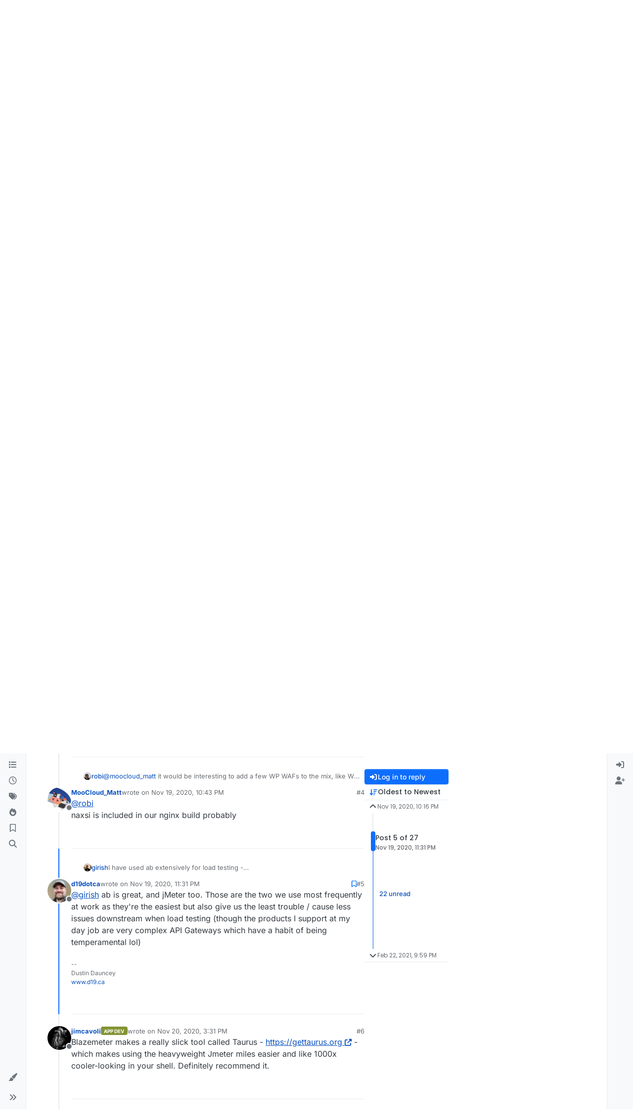

--- FILE ---
content_type: text/html; charset=utf-8
request_url: https://forum.cloudron.io/topic/3755/apache-ols-and-nginx-custom-benchmarks/5
body_size: 51292
content:
<!DOCTYPE html>
<html lang="en-US" data-dir="ltr" style="direction: ltr;">
<head>
<title>Apache, OLS and Nginx-Custom Benchmarks | Cloudron Forum</title>
<meta name="viewport" content="width&#x3D;device-width, initial-scale&#x3D;1.0" />
	<meta name="content-type" content="text/html; charset=UTF-8" />
	<meta name="apple-mobile-web-app-capable" content="yes" />
	<meta name="mobile-web-app-capable" content="yes" />
	<meta property="og:site_name" content="Cloudron Forum" />
	<meta name="msapplication-badge" content="frequency=30; polling-uri=https://forum.cloudron.io/sitemap.xml" />
	<meta name="theme-color" content="#ffffff" />
	<meta name="msapplication-square150x150logo" content="/assets/uploads/system/site-logo.png?v=1519431332723" />
	<meta name="title" content="Apache, OLS and Nginx-Custom Benchmarks" />
	<meta property="og:title" content="Apache, OLS and Nginx-Custom Benchmarks" />
	<meta property="og:type" content="article" />
	<meta property="article:published_time" content="2020-11-19T22:16:07.560Z" />
	<meta property="article:modified_time" content="2021-02-22T21:59:20.145Z" />
	<meta property="article:section" content="WordPress (Developer)" />
	<meta name="description" content="@girish ab is great, and jMeter too. Those are the two we use most frequently at work as they&#x27;re the easiest but also give us the least trouble / cause less ..." />
	<meta property="og:description" content="@girish ab is great, and jMeter too. Those are the two we use most frequently at work as they&#x27;re the easiest but also give us the least trouble / cause less ..." />
	<meta property="og:image" content="https://forum.cloudron.io/assets/uploads/profile/uid-887/887-profileavatar-1764913937003.jpeg" />
	<meta property="og:image:url" content="https://forum.cloudron.io/assets/uploads/profile/uid-887/887-profileavatar-1764913937003.jpeg" />
	<meta property="og:image" content="https://forum.cloudron.io/assets/uploads/system/site-logo.png?v=1519431332723" />
	<meta property="og:image:url" content="https://forum.cloudron.io/assets/uploads/system/site-logo.png?v=1519431332723" />
	<meta property="og:image:width" content="undefined" />
	<meta property="og:image:height" content="undefined" />
	<meta property="og:url" content="https://forum.cloudron.io/topic/3755/apache-ols-and-nginx-custom-benchmarks/5" />
	
<link rel="stylesheet" type="text/css" href="/assets/client.css?v=e6df5c5088b" />
<link rel="icon" type="image/x-icon" href="/assets/uploads/system/favicon.ico?v&#x3D;e6df5c5088b" />
	<link rel="manifest" href="/manifest.webmanifest" crossorigin="use-credentials" />
	<link rel="search" type="application/opensearchdescription+xml" title="Cloudron Forum" href="/osd.xml" />
	<link rel="apple-touch-icon" href="/assets/uploads/system/touchicon-orig.png" />
	<link rel="icon" sizes="36x36" href="/assets/uploads/system/touchicon-36.png" />
	<link rel="icon" sizes="48x48" href="/assets/uploads/system/touchicon-48.png" />
	<link rel="icon" sizes="72x72" href="/assets/uploads/system/touchicon-72.png" />
	<link rel="icon" sizes="96x96" href="/assets/uploads/system/touchicon-96.png" />
	<link rel="icon" sizes="144x144" href="/assets/uploads/system/touchicon-144.png" />
	<link rel="icon" sizes="192x192" href="/assets/uploads/system/touchicon-192.png" />
	<link rel="stylesheet" href="https://forum.cloudron.io/assets/plugins/nodebb-plugin-emoji/emoji/styles.css?v&#x3D;e6df5c5088b" />
	<link rel="prefetch stylesheet" href="/assets/plugins/nodebb-plugin-markdown/styles/default.css" />
	<link rel="prefetch" href="/assets/language/en-US/markdown.json?v&#x3D;e6df5c5088b" />
	<link rel="prefetch" href="/assets/src/modules/composer.js?v&#x3D;e6df5c5088b" />
	<link rel="prefetch" href="/assets/src/modules/composer/uploads.js?v&#x3D;e6df5c5088b" />
	<link rel="prefetch" href="/assets/src/modules/composer/drafts.js?v&#x3D;e6df5c5088b" />
	<link rel="prefetch" href="/assets/src/modules/composer/tags.js?v&#x3D;e6df5c5088b" />
	<link rel="prefetch" href="/assets/src/modules/composer/categoryList.js?v&#x3D;e6df5c5088b" />
	<link rel="prefetch" href="/assets/src/modules/composer/resize.js?v&#x3D;e6df5c5088b" />
	<link rel="prefetch" href="/assets/src/modules/composer/autocomplete.js?v&#x3D;e6df5c5088b" />
	<link rel="prefetch" href="/assets/templates/composer.tpl?v&#x3D;e6df5c5088b" />
	<link rel="prefetch" href="/assets/language/en-US/topic.json?v&#x3D;e6df5c5088b" />
	<link rel="prefetch" href="/assets/language/en-US/modules.json?v&#x3D;e6df5c5088b" />
	<link rel="prefetch" href="/assets/language/en-US/tags.json?v&#x3D;e6df5c5088b" />
	<link rel="canonical" href="https://forum.cloudron.io/topic/3755/apache-ols-and-nginx-custom-benchmarks" />
	<link rel="alternate" type="application/rss+xml" href="/topic/3755.rss" />
	<link rel="up" href="https://forum.cloudron.io/category/77/wordpress-developer" />
	<link rel="author" href="https://forum.cloudron.io/user/d19dotca" />
	<link rel="next" href="https://forum.cloudron.io/topic/3755/apache-ols-and-nginx-custom-benchmarks?page&#x3D;2" />
	
<script>
var config = JSON.parse('{"relative_path":"","upload_url":"/assets/uploads","asset_base_url":"/assets","assetBaseUrl":"/assets","siteTitle":"Cloudron Forum","browserTitle":"Cloudron Forum","description":"","keywords":"","brand:logo":"&#x2F;assets&#x2F;uploads&#x2F;system&#x2F;site-logo.png?v=1519431332723","titleLayout":"&#123;pageTitle&#125; | &#123;browserTitle&#125;","showSiteTitle":true,"maintenanceMode":false,"postQueue":1,"minimumTitleLength":3,"maximumTitleLength":255,"minimumPostLength":8,"maximumPostLength":32767,"minimumTagsPerTopic":0,"maximumTagsPerTopic":5,"minimumTagLength":2,"maximumTagLength":15,"undoTimeout":10000,"useOutgoingLinksPage":true,"outgoingLinksWhitelist":"cloudron.io,blog.cloudron.io,docs.cloudron.io,console.cloudron.io","allowGuestHandles":false,"allowTopicsThumbnail":true,"usePagination":false,"disableChat":false,"disableChatMessageEditing":false,"maximumChatMessageLength":1000,"socketioTransports":["polling","websocket"],"socketioOrigins":"https://forum.cloudron.io:*","websocketAddress":"","maxReconnectionAttempts":5,"reconnectionDelay":1500,"topicsPerPage":30,"postsPerPage":60,"maximumFileSize":4096,"theme:id":"nodebb-theme-harmony","theme:src":"","defaultLang":"en-US","userLang":"en-US","loggedIn":false,"uid":-1,"cache-buster":"v=e6df5c5088b","topicPostSort":"oldest_to_newest","categoryTopicSort":"recently_replied","csrf_token":false,"searchEnabled":true,"searchDefaultInQuick":"titlesposts","bootswatchSkin":"","composer:showHelpTab":true,"enablePostHistory":true,"timeagoCutoff":30,"timeagoCodes":["af","am","ar","az-short","az","be","bg","bs","ca","cs","cy","da","de-short","de","dv","el","en-short","en","es-short","es","et","eu","fa-short","fa","fi","fr-short","fr","gl","he","hr","hu","hy","id","is","it-short","it","ja","jv","ko","ky","lt","lv","mk","nl","no","pl","pt-br-short","pt-br","pt-short","pt","ro","rs","ru","rw","si","sk","sl","sq","sr","sv","th","tr-short","tr","uk","ur","uz","vi","zh-CN","zh-TW"],"cookies":{"enabled":false,"message":"[[global:cookies.message]]","dismiss":"[[global:cookies.accept]]","link":"[[global:cookies.learn-more]]","link_url":"https:&#x2F;&#x2F;www.cookiesandyou.com"},"thumbs":{"size":512},"emailPrompt":1,"useragent":{"isSafari":false},"fontawesome":{"pro":false,"styles":["solid","brands","regular"],"version":"6.7.2"},"activitypub":{"probe":0},"acpLang":"undefined","topicSearchEnabled":false,"disableCustomUserSkins":false,"defaultBootswatchSkin":"","emojiCustomFirst":false,"markdown":{"highlight":1,"highlightLinesLanguageList":"[]","hljsLanguages":["common"],"theme":"default.css","defaultHighlightLanguage":"","externalMark":true},"composer-default":{},"question-and-answer":{"defaultCid_1":"off","defaultCid_10":"off","defaultCid_100":"off","defaultCid_101":"off","defaultCid_102":"off","defaultCid_103":"off","defaultCid_104":"off","defaultCid_105":"off","defaultCid_106":"off","defaultCid_107":"off","defaultCid_108":"off","defaultCid_109":"off","defaultCid_11":"off","defaultCid_110":"off","defaultCid_111":"off","defaultCid_112":"off","defaultCid_113":"off","defaultCid_114":"off","defaultCid_115":"off","defaultCid_12":"off","defaultCid_13":"off","defaultCid_14":"off","defaultCid_15":"off","defaultCid_16":"off","defaultCid_17":"off","defaultCid_18":"off","defaultCid_19":"off","defaultCid_2":"off","defaultCid_20":"off","defaultCid_21":"off","defaultCid_22":"off","defaultCid_24":"off","defaultCid_25":"off","defaultCid_26":"off","defaultCid_27":"off","defaultCid_28":"off","defaultCid_29":"off","defaultCid_30":"off","defaultCid_31":"off","defaultCid_32":"off","defaultCid_33":"off","defaultCid_34":"off","defaultCid_35":"off","defaultCid_36":"off","defaultCid_37":"off","defaultCid_38":"off","defaultCid_39":"off","defaultCid_4":"on","defaultCid_40":"off","defaultCid_41":"off","defaultCid_42":"off","defaultCid_43":"off","defaultCid_44":"off","defaultCid_45":"off","defaultCid_46":"off","defaultCid_47":"off","defaultCid_48":"off","defaultCid_49":"off","defaultCid_5":"off","defaultCid_50":"off","defaultCid_51":"off","defaultCid_52":"off","defaultCid_53":"off","defaultCid_54":"off","defaultCid_55":"off","defaultCid_56":"off","defaultCid_57":"off","defaultCid_58":"off","defaultCid_59":"off","defaultCid_60":"off","defaultCid_61":"off","defaultCid_62":"off","defaultCid_63":"off","defaultCid_64":"off","defaultCid_65":"off","defaultCid_66":"off","defaultCid_67":"off","defaultCid_68":"off","defaultCid_69":"off","defaultCid_70":"off","defaultCid_71":"off","defaultCid_72":"off","defaultCid_73":"off","defaultCid_74":"off","defaultCid_75":"off","defaultCid_76":"off","defaultCid_77":"off","defaultCid_78":"off","defaultCid_79":"off","defaultCid_80":"off","defaultCid_81":"off","defaultCid_82":"off","defaultCid_83":"off","defaultCid_84":"off","defaultCid_85":"off","defaultCid_86":"off","defaultCid_87":"off","defaultCid_88":"off","defaultCid_89":"off","defaultCid_9":"off","defaultCid_90":"off","defaultCid_91":"off","defaultCid_92":"off","defaultCid_93":"off","defaultCid_94":"off","defaultCid_95":"off","defaultCid_96":"off","defaultCid_97":"off","defaultCid_98":"off","defaultCid_99":"off","forceQuestions":"off","defaultCid_116":"off","defaultCid_117":"off","defaultCid_118":"off","defaultCid_119":"off","defaultCid_120":"off","defaultCid_121":"off","defaultCid_123":"off","defaultCid_124":"off","defaultCid_125":"off","defaultCid_126":"off","defaultCid_127":"off","defaultCid_128":"off","defaultCid_129":"off","defaultCid_130":"off","defaultCid_131":"off","defaultCid_132":"off","defaultCid_133":"off","defaultCid_134":"off","defaultCid_135":"off","defaultCid_136":"off","defaultCid_137":"off","defaultCid_138":"off","defaultCid_139":"off","defaultCid_140":"off","defaultCid_141":"off","defaultCid_142":"off","defaultCid_143":"off","defaultCid_144":"off","defaultCid_145":"off","defaultCid_146":"off","defaultCid_147":"off","defaultCid_148":"off","defaultCid_149":"off","defaultCid_150":"off","defaultCid_151":"off","defaultCid_152":"off","defaultCid_153":"off","defaultCid_154":"off","defaultCid_155":"off","defaultCid_156":"off","defaultCid_157":"off","defaultCid_158":"off","defaultCid_159":"off","defaultCid_160":"off","defaultCid_161":"off","defaultCid_162":"off","defaultCid_163":"off","defaultCid_164":"off","defaultCid_165":"off","defaultCid_166":"off","defaultCid_167":"off","defaultCid_168":"off","defaultCid_169":"off","defaultCid_170":"off","defaultCid_171":"off","defaultCid_172":"off","defaultCid_173":"off","defaultCid_174":"off","defaultCid_175":"off","defaultCid_176":"off","defaultCid_177":"off","defaultCid_178":"off","defaultCid_179":"off","defaultCid_180":"off","defaultCid_181":"off","defaultCid_182":"off","defaultCid_183":"off","defaultCid_184":"off","defaultCid_185":"off","defaultCid_186":"off","defaultCid_187":"off","defaultCid_188":"off","defaultCid_189":"off","defaultCid_190":"off","defaultCid_191":"off","defaultCid_192":"off","defaultCid_193":"off","defaultCid_194":"off","defaultCid_195":"off","defaultCid_196":"off","defaultCid_197":"off","defaultCid_199":"off","defaultCid_200":"off","defaultCid_201":"off","defaultCid_202":"off","defaultCid_203":"off","defaultCid_204":"off","defaultCid_205":"off","defaultCid_206":"off","onlyAdmins":"off","toggleLock":"off","defaultCid_207":"off","defaultCid_208":"off","defaultCid_209":"off"},"2factor":{"hasKey":false},"theme":{"enableQuickReply":true,"enableBreadcrumbs":true,"centerHeaderElements":false,"mobileTopicTeasers":false,"stickyToolbar":true,"topicSidebarTools":true,"topMobilebar":false,"autohideBottombar":true,"openSidebars":false,"chatModals":false},"openDraftsOnPageLoad":false}');
var app = {
user: JSON.parse('{"uid":-1,"username":"Guest","displayname":"Guest","userslug":"","fullname":"Guest","email":"","icon:text":"?","icon:bgColor":"#aaa","groupTitle":"","groupTitleArray":[],"status":"offline","reputation":0,"email:confirmed":false,"unreadData":{"":{},"new":{},"watched":{},"unreplied":{}},"isAdmin":false,"isGlobalMod":false,"isMod":false,"privileges":{"chat":false,"chat:privileged":false,"upload:post:image":false,"upload:post:file":false,"signature":false,"invite":false,"group:create":false,"search:content":false,"search:users":false,"search:tags":false,"view:users":true,"view:tags":true,"view:groups":true,"local:login":false,"ban":false,"mute":false,"view:users:info":false},"blocks":[],"timeagoCode":"en","offline":true,"lastRoomId":null,"isEmailConfirmSent":false}')
};
document.documentElement.style.setProperty('--panel-offset', `0px`);
</script>

<div class="container custom-header">
    <h4>
        Cloudron makes it easy to run web apps like WordPress, Nextcloud, GitLab on your server.
        <a href="https://cloudron.io">Find out more</a> or <a href="https://cloudron.io/get.html">install now</a>.
    </h4>
    <br/> <!-- this one is for mobile -->
</div>
<!--<div class="container announcement">-->
<!--    <h4>-->
<!--        Area for announcements -->
<!--    </h4>-->
<!--</div>-->

<!-- Matomo -->
<script type="text/javascript">
  var _paq = window._paq || [];
  /* tracker methods like "setCustomDimension" should be called before "trackPageView" */
  _paq.push(['trackPageView']);
  _paq.push(['enableLinkTracking']);
  (function() {
    var u="https://analytics.cloudron.io/";
    _paq.push(['setTrackerUrl', u+'matomo.php']);
    _paq.push(['setSiteId', '10']);
    var d=document, g=d.createElement('script'), s=d.getElementsByTagName('script')[0];
    g.type='text/javascript'; g.async=true; g.defer=true; g.src=u+'matomo.js'; s.parentNode.insertBefore(g,s);
  })();
</script>
<!-- End Matomo Code -->




<style>/*
.topic-info .badge,
span[component="topic/labels"] .badge {
  color: gray !important;
  border-color: darkgray !important;
  background-color: white !important;
  box-shadow: 0px 0px 1px gray;
}

span.icon {
    background-color: transparent !important;
}
*/
.custom-header {
  display: none;
  padding-bottom: 20px;
}

/*
.announcement {
  width: 100%;
  padding: 10px;
  color: #31708f;
  background: #d9edf7;
  box-sizing: border-box;
  text-align: center;
  font-size: 12px;
  position: fixed;
  left: 50%;
  transform: translateX(-50%);
  z-index: 100;
}

#panel {
    margin-top: 70px !important;
}
*/</style>

</head>
<body class="page-topic page-topic-3755 page-topic-apache-ols-and-nginx-custom-benchmarks template-topic page-topic-category-77 page-topic-category-wordpress-developer parent-category-77 page-status-200 theme-harmony user-guest skin-noskin">
<a class="visually-hidden-focusable position-absolute top-0 start-0 p-3 m-3 bg-body" style="z-index: 1021;" href="#content">Skip to content</a>

<div class="layout-container d-flex justify-content-between pb-4 pb-md-0">
<nav component="sidebar/left" class=" text-dark bg-light sidebar sidebar-left start-0 border-end vh-100 d-none d-lg-flex flex-column justify-content-between sticky-top">
<ul id="main-nav" class="list-unstyled d-flex flex-column w-100 gap-2 mt-2 overflow-y-auto">


<li class="nav-item mx-2 " title="Categories">
<a class="nav-link navigation-link d-flex gap-2 justify-content-between align-items-center "  href="&#x2F;categories"  aria-label="Categories">
<span class="d-flex gap-2 align-items-center text-nowrap truncate-open">
<span class="position-relative">

<i class="fa fa-fw fa-list" data-content=""></i>
<span component="navigation/count" class="visible-closed position-absolute top-0 start-100 translate-middle badge rounded-1 bg-primary hidden"></span>

</span>
<span class="nav-text small visible-open fw-semibold text-truncate">Categories</span>
</span>
<span component="navigation/count" class="visible-open badge rounded-1 bg-primary hidden"></span>
</a>

</li>



<li class="nav-item mx-2 " title="Recent">
<a class="nav-link navigation-link d-flex gap-2 justify-content-between align-items-center "  href="&#x2F;recent"  aria-label="Recent">
<span class="d-flex gap-2 align-items-center text-nowrap truncate-open">
<span class="position-relative">

<i class="fa fa-fw fa-clock-o" data-content=""></i>
<span component="navigation/count" class="visible-closed position-absolute top-0 start-100 translate-middle badge rounded-1 bg-primary hidden"></span>

</span>
<span class="nav-text small visible-open fw-semibold text-truncate">Recent</span>
</span>
<span component="navigation/count" class="visible-open badge rounded-1 bg-primary hidden"></span>
</a>

</li>



<li class="nav-item mx-2 " title="Tags">
<a class="nav-link navigation-link d-flex gap-2 justify-content-between align-items-center "  href="&#x2F;tags"  aria-label="Tags">
<span class="d-flex gap-2 align-items-center text-nowrap truncate-open">
<span class="position-relative">

<i class="fa fa-fw fa-tags" data-content=""></i>
<span component="navigation/count" class="visible-closed position-absolute top-0 start-100 translate-middle badge rounded-1 bg-primary hidden"></span>

</span>
<span class="nav-text small visible-open fw-semibold text-truncate">Tags</span>
</span>
<span component="navigation/count" class="visible-open badge rounded-1 bg-primary hidden"></span>
</a>

</li>



<li class="nav-item mx-2 " title="Popular">
<a class="nav-link navigation-link d-flex gap-2 justify-content-between align-items-center "  href="&#x2F;popular"  aria-label="Popular">
<span class="d-flex gap-2 align-items-center text-nowrap truncate-open">
<span class="position-relative">

<i class="fa fa-fw fa-fire" data-content=""></i>
<span component="navigation/count" class="visible-closed position-absolute top-0 start-100 translate-middle badge rounded-1 bg-primary hidden"></span>

</span>
<span class="nav-text small visible-open fw-semibold text-truncate">Popular</span>
</span>
<span component="navigation/count" class="visible-open badge rounded-1 bg-primary hidden"></span>
</a>

</li>



<li class="nav-item mx-2 " title="">
<a class="nav-link navigation-link d-flex gap-2 justify-content-between align-items-center "  href="&#x2F;me&#x2F;bookmarks"  aria-label="Bookmarks">
<span class="d-flex gap-2 align-items-center text-nowrap truncate-open">
<span class="position-relative">

<i class="fa fa-fw fa-bookmark-o" data-content=""></i>
<span component="navigation/count" class="visible-closed position-absolute top-0 start-100 translate-middle badge rounded-1 bg-primary hidden"></span>

</span>
<span class="nav-text small visible-open fw-semibold text-truncate">Bookmarks</span>
</span>
<span component="navigation/count" class="visible-open badge rounded-1 bg-primary hidden"></span>
</a>

</li>



<li class="nav-item mx-2 " title="Search">
<a class="nav-link navigation-link d-flex gap-2 justify-content-between align-items-center "  href="&#x2F;search"  aria-label="Search">
<span class="d-flex gap-2 align-items-center text-nowrap truncate-open">
<span class="position-relative">

<i class="fa fa-fw fa-search" data-content=""></i>
<span component="navigation/count" class="visible-closed position-absolute top-0 start-100 translate-middle badge rounded-1 bg-primary hidden"></span>

</span>
<span class="nav-text small visible-open fw-semibold text-truncate">Search</span>
</span>
<span component="navigation/count" class="visible-open badge rounded-1 bg-primary hidden"></span>
</a>

</li>


</ul>
<div class="sidebar-toggle-container align-self-start">

<div class="dropend m-2" component="skinSwitcher" title="Skins">
<a data-bs-toggle="dropdown" href="#" role="button" class="nav-link position-relative" aria-haspopup="true" aria-expanded="false" aria-label="Skins">
<span class="justify-content-between w-100">
<span class="d-flex gap-2 align-items-center text-nowrap truncate-open">
<span>
<i component="skinSwitcher/icon" class="fa fa-fw fa-paintbrush"></i>
</span>
<span class="nav-text small visible-open fw-semibold">Skins</span>
</span>
</span>
</a>
<ul class="dropdown-menu p-1 text-sm overflow-auto p-1" role="menu">
<div class="d-flex">
<div>
<li class="dropdown-header">Light</li>
<div class="d-grid" style="grid-template-columns: 1fr 1fr;">

<li>
<a href="#" class="dropdown-item rounded-1" data-value="brite" role="menuitem">Brite <i class="fa fa-fw fa-check  invisible "></i></a>
</li>

<li>
<a href="#" class="dropdown-item rounded-1" data-value="cerulean" role="menuitem">Cerulean <i class="fa fa-fw fa-check  invisible "></i></a>
</li>

<li>
<a href="#" class="dropdown-item rounded-1" data-value="cosmo" role="menuitem">Cosmo <i class="fa fa-fw fa-check  invisible "></i></a>
</li>

<li>
<a href="#" class="dropdown-item rounded-1" data-value="flatly" role="menuitem">Flatly <i class="fa fa-fw fa-check  invisible "></i></a>
</li>

<li>
<a href="#" class="dropdown-item rounded-1" data-value="journal" role="menuitem">Journal <i class="fa fa-fw fa-check  invisible "></i></a>
</li>

<li>
<a href="#" class="dropdown-item rounded-1" data-value="litera" role="menuitem">Litera <i class="fa fa-fw fa-check  invisible "></i></a>
</li>

<li>
<a href="#" class="dropdown-item rounded-1" data-value="lumen" role="menuitem">Lumen <i class="fa fa-fw fa-check  invisible "></i></a>
</li>

<li>
<a href="#" class="dropdown-item rounded-1" data-value="lux" role="menuitem">Lux <i class="fa fa-fw fa-check  invisible "></i></a>
</li>

<li>
<a href="#" class="dropdown-item rounded-1" data-value="materia" role="menuitem">Materia <i class="fa fa-fw fa-check  invisible "></i></a>
</li>

<li>
<a href="#" class="dropdown-item rounded-1" data-value="minty" role="menuitem">Minty <i class="fa fa-fw fa-check  invisible "></i></a>
</li>

<li>
<a href="#" class="dropdown-item rounded-1" data-value="morph" role="menuitem">Morph <i class="fa fa-fw fa-check  invisible "></i></a>
</li>

<li>
<a href="#" class="dropdown-item rounded-1" data-value="pulse" role="menuitem">Pulse <i class="fa fa-fw fa-check  invisible "></i></a>
</li>

<li>
<a href="#" class="dropdown-item rounded-1" data-value="sandstone" role="menuitem">Sandstone <i class="fa fa-fw fa-check  invisible "></i></a>
</li>

<li>
<a href="#" class="dropdown-item rounded-1" data-value="simplex" role="menuitem">Simplex <i class="fa fa-fw fa-check  invisible "></i></a>
</li>

<li>
<a href="#" class="dropdown-item rounded-1" data-value="sketchy" role="menuitem">Sketchy <i class="fa fa-fw fa-check  invisible "></i></a>
</li>

<li>
<a href="#" class="dropdown-item rounded-1" data-value="spacelab" role="menuitem">Spacelab <i class="fa fa-fw fa-check  invisible "></i></a>
</li>

<li>
<a href="#" class="dropdown-item rounded-1" data-value="united" role="menuitem">United <i class="fa fa-fw fa-check  invisible "></i></a>
</li>

<li>
<a href="#" class="dropdown-item rounded-1" data-value="yeti" role="menuitem">Yeti <i class="fa fa-fw fa-check  invisible "></i></a>
</li>

<li>
<a href="#" class="dropdown-item rounded-1" data-value="zephyr" role="menuitem">Zephyr <i class="fa fa-fw fa-check  invisible "></i></a>
</li>

</div>
</div>
<div>
<li class="dropdown-header">Dark</li>

<li>
<a href="#" class="dropdown-item rounded-1" data-value="cyborg" role="menuitem">Cyborg <i class="fa fa-fw fa-check  invisible "></i></a>
</li>

<li>
<a href="#" class="dropdown-item rounded-1" data-value="darkly" role="menuitem">Darkly <i class="fa fa-fw fa-check  invisible "></i></a>
</li>

<li>
<a href="#" class="dropdown-item rounded-1" data-value="quartz" role="menuitem">Quartz <i class="fa fa-fw fa-check  invisible "></i></a>
</li>

<li>
<a href="#" class="dropdown-item rounded-1" data-value="slate" role="menuitem">Slate <i class="fa fa-fw fa-check  invisible "></i></a>
</li>

<li>
<a href="#" class="dropdown-item rounded-1" data-value="solar" role="menuitem">Solar <i class="fa fa-fw fa-check  invisible "></i></a>
</li>

<li>
<a href="#" class="dropdown-item rounded-1" data-value="superhero" role="menuitem">Superhero <i class="fa fa-fw fa-check  invisible "></i></a>
</li>

<li>
<a href="#" class="dropdown-item rounded-1" data-value="vapor" role="menuitem">Vapor <i class="fa fa-fw fa-check  invisible "></i></a>
</li>

</div>
</div>
<hr class="my-1"/>
<div class="d-grid" style="grid-template-columns: 1fr 1fr;">

<li>
<a href="#" class="dropdown-item rounded-1" data-value="" role="menuitem">Default (No Skin) <i class="fa fa-fw fa-check "></i></a>
</li>

<li>
<a href="#" class="dropdown-item rounded-1" data-value="noskin" role="menuitem">No Skin <i class="fa fa-fw fa-check  invisible "></i></a>
</li>


</div>
</ul>
</div>

<div class="sidebar-toggle m-2 d-none d-lg-block">
<a href="#" role="button" component="sidebar/toggle" class="nav-link d-flex gap-2 align-items-center p-2 pointer w-100 text-nowrap" title="Expand" aria-label="Sidebar Toggle">
<i class="fa fa-fw fa-angles-right"></i>
<i class="fa fa-fw fa-angles-left"></i>
<span class="nav-text visible-open fw-semibold small lh-1">Collapse</span>
</a>
</div>
</div>
</nav>
<main id="panel" class="d-flex flex-column gap-3 flex-grow-1 mt-3" style="min-width: 0;">

<div class="container-lg px-md-4 brand-container">
<div class="col-12 d-flex border-bottom pb-3 ">

<div component="brand/wrapper" class="d-flex align-items-center gap-3 p-2 rounded-1 align-content-stretch ">

<a component="brand/anchor" href="/" title="Brand Logo">
<img component="brand/logo" alt="Brand Logo" class="" src="/assets/uploads/system/site-logo.png?v=1519431332723?v=e6df5c5088b" />
</a>


<a component="siteTitle" class="text-truncate align-self-stretch align-items-center d-flex" href="/">
<h1 class="fs-6 fw-bold text-body mb-0">Cloudron Forum</h1>
</a>

</div>


<div data-widget-area="brand-header" class="flex-fill gap-3 p-2 align-self-center">

<div style="text-align: right;"><a href="https://www.cloudron.io/store/index.html" target="_blank">Apps</a> | <a href="https://my.demo.cloudron.io" target="_blank">Demo</a> | <a href="https://docs.cloudron.io/" target="_blank">Docs</a> | <a href="https://www.cloudron.io/get.html" target="_blank">Install</a></div>

</div>

</div>
</div>

<div class="container-lg px-md-4 d-flex flex-column gap-3 h-100 mb-5 mb-lg-0" id="content">
<noscript>
<div class="alert alert-danger">
<p>
Your browser does not seem to support JavaScript. As a result, your viewing experience will be diminished, and you have been placed in <strong>read-only mode</strong>.
</p>
<p>
Please download a browser that supports JavaScript, or enable it if it's disabled (i.e. NoScript).
</p>
</div>
</noscript>
<script type="application/ld+json">{
"@context": "https://schema.org",
"@type": "BreadcrumbList",
"itemListElement": [{
"@type": "ListItem",
"position": 1,
"name": "Cloudron Forum",
"item": "https://forum.cloudron.io"
}
,{
"@type": "ListItem",
"position": 2,
"name": "WordPress (Developer)"
,"item": "https://forum.cloudron.io/category/77/wordpress-developer"
},{
"@type": "ListItem",
"position": 3,
"name": "Apache, OLS and Nginx-Custom Benchmarks"

}
]}</script>


<ol class="breadcrumb mb-0 " itemscope="itemscope" itemprop="breadcrumb" itemtype="http://schema.org/BreadcrumbList">

<li itemscope="itemscope" itemprop="itemListElement" itemtype="http://schema.org/ListItem" class="breadcrumb-item ">
<meta itemprop="position" content="1" />
<a href="https://forum.cloudron.io" itemprop="item">
<span class="fw-semibold" itemprop="name">Cloudron Forum</span>
</a>
</li>

<li itemscope="itemscope" itemprop="itemListElement" itemtype="http://schema.org/ListItem" class="breadcrumb-item ">
<meta itemprop="position" content="2" />
<a href="https://forum.cloudron.io/category/77/wordpress-developer" itemprop="item">
<span class="fw-semibold" itemprop="name">WordPress (Developer)</span>
</a>
</li>

<li component="breadcrumb/current" itemscope="itemscope" itemprop="itemListElement" itemtype="http://schema.org/ListItem" class="breadcrumb-item active">
<meta itemprop="position" content="3" />

<span class="fw-semibold" itemprop="name">Apache, OLS and Nginx-Custom Benchmarks</span>

</li>

</ol>



<div data-widget-area="header">

<script async src="https://media.ethicalads.io/media/client/ethicalads.min.js"></script>

<!-- Show a text ad -->
<div data-ea-publisher="cloudronio" data-ea-type="text"></div>

</div>

<div class="flex-fill" itemid="/topic/3755/apache-ols-and-nginx-custom-benchmarks/5" itemscope itemtype="https://schema.org/DiscussionForumPosting">
<meta itemprop="headline" content="Apache, OLS and Nginx-Custom Benchmarks">
<meta itemprop="text" content="Apache, OLS and Nginx-Custom Benchmarks">
<meta itemprop="url" content="/topic/3755/apache-ols-and-nginx-custom-benchmarks/5">
<meta itemprop="datePublished" content="2020-11-19T22:16:07.560Z">
<meta itemprop="dateModified" content="2021-02-22T21:59:20.145Z">
<div itemprop="author" itemscope itemtype="https://schema.org/Person">
<meta itemprop="name" content="MooCloud_Matt">
<meta itemprop="url" content="/user/moocloud_matt">
</div>
<div itemprop="interactionStatistic" itemscope itemtype="https://schema.org/InteractionCounter">
<meta itemprop="interactionType" content="https://schema.org/CommentAction">
<meta itemprop="userInteractionCount" content="26">
</div>
<div itemprop="interactionStatistic" itemscope itemtype="https://schema.org/InteractionCounter">
<meta itemprop="interactionType" content="https://schema.org/LikeAction">
<meta itemprop="userInteractionCount" content="3">
</div>
<div class="d-flex flex-column gap-3">
<div class="d-flex gap-2 flex-wrap flex-column flex-md-row justify-content-between">
<div class="d-flex flex-column gap-3">
<h1 component="post/header" class="tracking-tight fw-semibold fs-3 mb-0 text-break ">
<span class="topic-title" component="topic/title">Apache, OLS and Nginx-Custom Benchmarks</span>
</h1>
<div class="topic-info d-flex gap-2 align-items-center flex-wrap ">
<span component="topic/labels" class="d-flex gap-2 hidden">
<span component="topic/scheduled" class="badge badge border border-gray-300 text-body hidden">
<i class="fa fa-clock-o"></i> Scheduled
</span>
<span component="topic/pinned" class="badge badge border border-gray-300 text-body hidden">
<i class="fa fa-thumb-tack"></i> Pinned
</span>
<span component="topic/locked" class="badge badge border border-gray-300 text-body hidden">
<i class="fa fa-lock"></i> Locked
</span>
<a component="topic/moved" href="/category/" class="badge badge border border-gray-300 text-body text-decoration-none hidden">
<i class="fa fa-arrow-circle-right"></i> Moved
</a>

</span>
<a component="topic/category" href="/category/77/wordpress-developer" class="badge px-1 text-truncate text-decoration-none border" style="color: #000000;background-color: #ffffff;border-color: #ffffff!important; max-width: 70vw;">
			<i class="fa fa-fw hidden"></i>
			WordPress (Developer)
		</a>
<div data-tid="3755" component="topic/tags" class="lh-1 tags tag-list d-flex flex-wrap hidden-xs hidden-empty gap-2"><a href="/tags/performance"><span class="badge border border-gray-300 text-xs tag tag-class-performance" data-tag="performance">performance</span></a><a href="/tags/benchmark"><span class="badge border border-gray-300 text-xs tag tag-class-benchmark" data-tag="benchmark">benchmark</span></a></div>
<div class="d-flex gap-2"><span class="badge text-body border border-gray-300 stats text-xs">
<i class="fa-regular fa-fw fa-message visible-xs-inline" title="Posts"></i>
<span component="topic/post-count" title="27" class="fw-bold">27</span>
<span class="hidden-xs text-lowercase fw-normal">Posts</span>
</span>
<span class="badge text-body border border-gray-300 stats text-xs">
<i class="fa fa-fw fa-user visible-xs-inline" title="Posters"></i>
<span title="7" class="fw-bold">7</span>
<span class="hidden-xs text-lowercase fw-normal">Posters</span>
</span>
<span class="badge text-body border border-gray-300 stats text-xs">
<i class="fa fa-fw fa-eye visible-xs-inline" title="Views"></i>
<span class="fw-bold" title="6363">6.4k</span>
<span class="hidden-xs text-lowercase fw-normal">Views</span>
</span>

<span class="badge text-body border border-gray-300 stats text-xs">
<i class="fa fa-fw fa-bell-o visible-xs-inline" title="Watching"></i>
<span class="fw-bold" title="6363">6</span>
<span class="hidden-xs text-lowercase fw-normal">Watching</span>
</span>
</div>
</div>
</div>
<div class="d-flex flex-wrap gap-2 align-items-start mt-2 hidden-empty " component="topic/thumb/list">
</div>
</div>
<div class="row mb-4 mb-lg-0">
<div class="topic col-lg-9 col-sm-12">
<div class="sticky-tools d-block d-lg-none" style="top: 0;">
<nav class="d-flex flex-nowrap my-2 p-0 border-0 rounded topic-main-buttons">
<div class="d-flex flex-row p-2 text-bg-light border rounded w-100 align-items-center">
<div class="d-flex me-auto mb-0 gap-2 align-items-center flex-wrap">


<div class="btn-group bottom-sheet" component="thread/sort">
<button class="btn btn-ghost btn-sm ff-secondary d-flex gap-2 align-items-center dropdown-toggle text-truncate" data-bs-toggle="dropdown" aria-haspopup="true" aria-expanded="false" aria-label="Post sort option, Oldest to Newest">
<i class="fa fa-fw fa-arrow-down-wide-short text-primary"></i>
<span class="d-none d-md-inline fw-semibold text-truncate text-nowrap">Oldest to Newest</span>
</button>
<ul class="dropdown-menu p-1 text-sm" role="menu">
<li>
<a class="dropdown-item rounded-1 d-flex align-items-center gap-2" href="#" class="oldest_to_newest" data-sort="oldest_to_newest" role="menuitem">
<span class="flex-grow-1">Oldest to Newest</span>
<i class="flex-shrink-0 fa fa-fw text-secondary"></i>
</a>
</li>
<li>
<a class="dropdown-item rounded-1 d-flex align-items-center gap-2" href="#" class="newest_to_oldest" data-sort="newest_to_oldest" role="menuitem">
<span class="flex-grow-1">Newest to Oldest</span>
<i class="flex-shrink-0 fa fa-fw text-secondary"></i>
</a>
</li>
<li>
<a class="dropdown-item rounded-1 d-flex align-items-center gap-2" href="#" class="most_votes" data-sort="most_votes" role="menuitem">
<span class="flex-grow-1">Most Votes</span>
<i class="flex-shrink-0 fa fa-fw text-secondary"></i>
</a>
</li>
</ul>
</div>


<a class="btn btn-ghost btn-sm d-none d-lg-flex align-items-center align-self-stretch" target="_blank" href="/topic/3755.rss" title="RSS Feed"><i class="fa fa-rss text-primary"></i></a>

</div>
<div component="topic/reply/container" class="btn-group hidden">
<a href="/compose?tid=3755" class="d-flex  gap-2 align-items-center btn btn-sm btn-primary fw-semibold" component="topic/reply" data-ajaxify="false" role="button"><i class="fa fa-fw fa-reply "></i><span class="d-none d-md-block text-truncate text-nowrap">Reply</span></a>
<button type="button" class="btn btn-sm btn-primary dropdown-toggle flex-0" data-bs-toggle="dropdown" aria-haspopup="true" aria-expanded="false" aria-label="Reply options">
<span class="caret"></span>
</button>
<ul class="dropdown-menu dropdown-menu-end p-1 text-sm" role="menu">
<li><a class="dropdown-item rounded-1" href="#" component="topic/reply-as-topic" role="menuitem">Reply as topic</a></li>
</ul>
</div>


<a component="topic/reply/guest" href="/login" class="d-flex gap-2 align-items-center fw-semibold btn btn-sm btn-primary"><i class="fa fa-fw fa-sign-in "></i><span>Log in to reply</span></a>


</div>
</nav>
</div>



<div component="topic/deleted/message" class="alert alert-warning d-flex justify-content-between flex-wrap hidden">
<span>This topic has been deleted. Only users with topic management privileges can see it.</span>
<span>

</span>
</div>

<div class="d-flex gap-0 gap-lg-5">
<div class="posts-container" style="min-width: 0;">
<ul component="topic" class="posts timeline list-unstyled p-0 py-3" style="min-width: 0;" data-tid="3755" data-cid="77">

<li component="post" class="   topic-owner-post" data-index="0" data-pid="19536" data-uid="4893" data-timestamp="1605824167560" data-username="MooCloud_Matt" data-userslug="moocloud_matt" itemprop="comment" itemtype="http://schema.org/Comment" itemscope>
<a component="post/anchor" data-index="0" id="1"></a>
<meta itemprop="datePublished" content="2020-11-19T22:16:07.560Z">

<meta itemprop="dateModified" content="2020-11-23T17:45:23.063Z">



<div class="d-flex align-items-start gap-3 post-container-parent">
<div class="bg-body d-none d-sm-block rounded-circle" style="outline: 2px solid var(--bs-body-bg);">
<a class="d-inline-block position-relative text-decoration-none" href="/user/moocloud_matt" aria-label="Profile page for user MooCloud_Matt">
<img title="MooCloud_Matt" data-uid="4893" class="avatar  avatar-rounded" alt="MooCloud_Matt" loading="lazy" component="user/picture" src="https://avatars3.githubusercontent.com/u/43079592?v=4" style="--avatar-size: 48px;" onError="this.remove()" itemprop="image" /><span title="MooCloud_Matt" data-uid="4893" class="avatar  avatar-rounded" component="user/picture" style="--avatar-size: 48px; background-color: #e91e63">M</span>

<span component="user/status" class="position-absolute top-100 start-100 border border-white border-2 rounded-circle status offline"><span class="visually-hidden">Offline</span></span>

</a>
</div>
<div class="post-container d-flex gap-2 flex-grow-1 flex-column w-100" style="min-width:0;">
<div class="d-flex align-items-start justify-content-between gap-1 flex-nowrap w-100 post-header" itemprop="author" itemscope itemtype="https://schema.org/Person">
<div class="d-flex gap-1 flex-wrap align-items-center text-truncate">
<meta itemprop="name" content="MooCloud_Matt">
<meta itemprop="url" content="/user/moocloud_matt">
<div class="d-flex flex-nowrap gap-1 align-items-center text-truncate">
<div class="bg-body d-sm-none">
<a class="d-inline-block position-relative text-decoration-none" href="/user/moocloud_matt">
<img title="MooCloud_Matt" data-uid="4893" class="avatar  avatar-rounded" alt="MooCloud_Matt" loading="lazy" component="user/picture" src="https://avatars3.githubusercontent.com/u/43079592?v=4" style="--avatar-size: 20px;" onError="this.remove()" itemprop="image" /><span title="MooCloud_Matt" data-uid="4893" class="avatar  avatar-rounded" component="user/picture" style="--avatar-size: 20px; background-color: #e91e63">M</span>

<span component="user/status" class="position-absolute top-100 start-100 border border-white border-2 rounded-circle status offline"><span class="visually-hidden">Offline</span></span>

</a>
</div>
<a class="fw-bold text-nowrap text-truncate" href="/user/moocloud_matt" data-username="MooCloud_Matt" data-uid="4893">MooCloud_Matt</a>
</div>


<div class="d-flex gap-1 align-items-center">
<span class="text-muted">wrote on <a href="/post/19536" class="timeago text-muted" title="2020-11-19T22:16:07.560Z"></a></span>
<i component="post/edit-indicator" class="fa fa-edit text-muted edit-icon " title="Edited 11/23/20, 5:45 PM"></i>
<span data-editor="girish" component="post/editor" class="visually-hidden">last edited by girish <span class="timeago" title="11/23/20&#44; 5:45 PM"></span></span>
</div>

</div>
<div class="d-flex align-items-center gap-1 justify-content-end">
<span class="bookmarked opacity-0 text-primary"><i class="fa fa-bookmark-o"></i></span>
<a href="/post/19536" class="post-index text-muted d-none d-md-inline">#1</a>
</div>
</div>
<div class="content text-break" component="post/content" itemprop="text">
<p dir="auto">Hi!<br />
in the next days we start testing on 2 of the images we have prepared.<br />
We would like to know what data you would most like to know about their performance.</p>
<p dir="auto">Our testing environment will be:</p>
<ul>
<li>2 Epyc vCore</li>
<li>2 GB Ram DRR4 ECC</li>
<li>NVMe PCI-e 3gen</li>
</ul>
<p dir="auto">The app will be tested with 500MB of ram and 500MB of swap.</p>
<p dir="auto">Our goal is to have similar performance for our image and other WordPress hosting setup available, for this we have plan to test:</p>
<ul>
<li>Cloudron standard apache setup (unmanaged)</li>
<li>OLS app that we have develop erly this summer (will be on the store early December)</li>
<li>Nginx custom build, with pagespeed mod, and some server side tweak to improve performance.</li>
</ul>
<p dir="auto">All 3 with this combination:</p>
<ul>
<li>With and without Redis object cache</li>
<li>We will use one or more cache plugin (which one is your favourite?) to test there performance with this 3 setup.</li>
<li>Just with server side cache.</li>
</ul>
<p dir="auto">If you have any advice on testing tool to use, or other setup for wp to be test just commend, every thought is appreciated.</p>
<p dir="auto">Matt.</p>

</div>
<div component="post/footer" class="post-footer border-bottom pb-2">

<div component="post/signature" data-uid="4893" class="text-xs text-muted mt-2"><p dir="auto">Matteo. R.<br />
Founder and Tech-Support Manager.<br />
<a href="https://moocloud.ch" target="_blank" rel="noopener noreferrer nofollow ugc">MooCloud MSP</a><br />
Swiss Managed Service Provider</p>
</div>

<div class="d-flex flex-wrap-reverse gap-2 justify-content-between">

<a component="post/reply-count" data-target-component="post/replies/container" href="#" class="d-flex gap-2 align-items-center btn btn-ghost ff-secondary border rounded-1 p-1 text-muted text-decoration-none text-xs ">
<span component="post/reply-count/avatars" class="d-flex gap-1 ">

<span><img title="robi" data-uid="9566" class="avatar avatar-tooltip avatar-rounded" alt="robi" loading="lazy" component="avatar/picture" src="/assets/uploads/profile/uid-9566/9566-profileavatar.jpeg" style="--avatar-size: 20px;" onError="this.remove()" itemprop="image" /><span title="robi" data-uid="9566" class="avatar avatar-tooltip avatar-rounded" component="avatar/icon" style="--avatar-size: 20px; background-color: #33691e">R</span></span>

<span><img title="Lonkle" data-uid="1778" class="avatar avatar-tooltip avatar-rounded" alt="Lonkle" loading="lazy" component="avatar/picture" src="/assets/uploads/profile/uid-1778/1778-profileavatar.png" style="--avatar-size: 20px;" onError="this.remove()" itemprop="image" /><span title="Lonkle" data-uid="1778" class="avatar avatar-tooltip avatar-rounded" component="avatar/icon" style="--avatar-size: 20px; background-color: #ff5722">L</span></span>


</span>
<span class="ms-2 replies-count fw-semibold text-nowrap" component="post/reply-count/text" data-replies="2">2 Replies</span>
<span class="ms-2 replies-last hidden-xs fw-semibold">Last reply <span class="timeago" title="2020-11-19T22:20:16.557Z"></span></span>
<i class="fa fa-fw fa-chevron-down" component="post/replies/open"></i>
</a>

<div component="post/actions" class="d-flex flex-grow-1 align-items-center justify-content-end gap-1 post-tools">
<!-- This partial intentionally left blank; overwritten by nodebb-plugin-reactions -->
<a component="post/reply" href="#" class="btn btn-ghost btn-sm hidden" title="Reply"><i class="fa fa-fw fa-reply text-primary"></i></a>
<a component="post/quote" href="#" class="btn btn-ghost btn-sm hidden" title="Quote"><i class="fa fa-fw fa-quote-right text-primary"></i></a>


<div class="d-flex votes align-items-center">
<a component="post/upvote" href="#" class="btn btn-ghost btn-sm" title="Upvote post">
<i class="fa fa-fw fa-chevron-up text-primary"></i>
</a>
<meta itemprop="upvoteCount" content="3">
<meta itemprop="downvoteCount" content="0">
<a href="#" class="px-2 mx-1 btn btn-ghost btn-sm" component="post/vote-count" data-votes="3" title="Voters">3</a>

</div>

<span component="post/tools" class="dropdown bottom-sheet hidden">
<a class="btn btn-ghost btn-sm ff-secondary dropdown-toggle" href="#" data-bs-toggle="dropdown" aria-haspopup="true" aria-expanded="false" aria-label="Post tools"><i class="fa fa-fw fa-ellipsis-v text-primary"></i></a>
<ul class="dropdown-menu dropdown-menu-end p-1 text-sm" role="menu"></ul>
</span>
</div>
</div>
<div component="post/replies/container" class="my-2 col-11 border rounded-1 p-3 hidden-empty"></div>
</div>
</div>
</div>

</li>




<li component="post" class="pt-4   " data-index="1" data-pid="19537" data-uid="9566" data-timestamp="1605824416557" data-username="robi" data-userslug="robi" itemprop="comment" itemtype="http://schema.org/Comment" itemscope>
<a component="post/anchor" data-index="1" id="2"></a>
<meta itemprop="datePublished" content="2020-11-19T22:20:16.557Z">



<div component="post/parent" data-collapsed="true" data-parent-pid="19536" data-uid="4893" class="btn btn-ghost btn-sm d-flex gap-2 text-start flex-row mb-2" style="font-size: 13px;">
<div class="d-flex gap-2 text-nowrap">
<div class="d-flex flex-nowrap gap-1 align-items-center">
<a href="/user/moocloud_matt" class="text-decoration-none lh-1"><img title="MooCloud_Matt" data-uid="4893" class="avatar not-responsive align-middle avatar-rounded" alt="MooCloud_Matt" loading="lazy" component="avatar/picture" src="https://avatars3.githubusercontent.com/u/43079592?v=4" style="--avatar-size: 16px;" onError="this.remove()" itemprop="image" /><span title="MooCloud_Matt" data-uid="4893" class="avatar not-responsive align-middle avatar-rounded" component="avatar/icon" style="--avatar-size: 16px; background-color: #e91e63">M</span></a>
<a class="fw-semibold text-truncate" style="max-width: 150px;" href="/user/moocloud_matt">MooCloud_Matt</a>
</div>
<a href="/post/19536" class="text-muted timeago text-nowrap hidden" title="2020-11-19T22:16:07.560Z"></a>
</div>
<div component="post/parent/content" class="text-muted line-clamp-1 text-break w-100"><p dir="auto">Hi!<br />
in the next days we start testing on 2 of the images we have prepared.<br />
We would like to know what data you would most like to know about their performance.</p>
<p dir="auto">Our testing environment will be:</p>
<ul>
<li>2 Epyc vCore</li>
<li>2 GB Ram DRR4 ECC</li>
<li>NVMe PCI-e 3gen</li>
</ul>
<p dir="auto">The app will be tested with 500MB of ram and 500MB of swap.</p>
<p dir="auto">Our goal is to have similar performance for our image and other WordPress hosting setup available, for this we have plan to test:</p>
<ul>
<li>Cloudron standard apache setup (unmanaged)</li>
<li>OLS app that we have develop erly this summer (will be on the store early December)</li>
<li>Nginx custom build, with pagespeed mod, and some server side tweak to improve performance.</li>
</ul>
<p dir="auto">All 3 with this combination:</p>
<ul>
<li>With and without Redis object cache</li>
<li>We will use one or more cache plugin (which one is your favourite?) to test there performance with this 3 setup.</li>
<li>Just with server side cache.</li>
</ul>
<p dir="auto">If you have any advice on testing tool to use, or other setup for wp to be test just commend, every thought is appreciated.</p>
<p dir="auto">Matt.</p>
</div>
</div>

<div class="d-flex align-items-start gap-3 post-container-parent">
<div class="bg-body d-none d-sm-block rounded-circle" style="outline: 2px solid var(--bs-body-bg);">
<a class="d-inline-block position-relative text-decoration-none" href="/user/robi" aria-label="Profile page for user robi">
<img title="robi" data-uid="9566" class="avatar  avatar-rounded" alt="robi" loading="lazy" component="user/picture" src="/assets/uploads/profile/uid-9566/9566-profileavatar.jpeg" style="--avatar-size: 48px;" onError="this.remove()" itemprop="image" /><span title="robi" data-uid="9566" class="avatar  avatar-rounded" component="user/picture" style="--avatar-size: 48px; background-color: #33691e">R</span>

<span component="user/status" class="position-absolute top-100 start-100 border border-white border-2 rounded-circle status offline"><span class="visually-hidden">Offline</span></span>

</a>
</div>
<div class="post-container d-flex gap-2 flex-grow-1 flex-column w-100" style="min-width:0;">
<div class="d-flex align-items-start justify-content-between gap-1 flex-nowrap w-100 post-header" itemprop="author" itemscope itemtype="https://schema.org/Person">
<div class="d-flex gap-1 flex-wrap align-items-center text-truncate">
<meta itemprop="name" content="robi">
<meta itemprop="url" content="/user/robi">
<div class="d-flex flex-nowrap gap-1 align-items-center text-truncate">
<div class="bg-body d-sm-none">
<a class="d-inline-block position-relative text-decoration-none" href="/user/robi">
<img title="robi" data-uid="9566" class="avatar  avatar-rounded" alt="robi" loading="lazy" component="user/picture" src="/assets/uploads/profile/uid-9566/9566-profileavatar.jpeg" style="--avatar-size: 20px;" onError="this.remove()" itemprop="image" /><span title="robi" data-uid="9566" class="avatar  avatar-rounded" component="user/picture" style="--avatar-size: 20px; background-color: #33691e">R</span>

<span component="user/status" class="position-absolute top-100 start-100 border border-white border-2 rounded-circle status offline"><span class="visually-hidden">Offline</span></span>

</a>
</div>
<a class="fw-bold text-nowrap text-truncate" href="/user/robi" data-username="robi" data-uid="9566">robi</a>
</div>


<div class="d-flex gap-1 align-items-center">
<span class="text-muted">wrote on <a href="/post/19537" class="timeago text-muted" title="2020-11-19T22:20:16.557Z"></a></span>
<i component="post/edit-indicator" class="fa fa-edit text-muted edit-icon hidden" title="Edited Invalid Date"></i>
<span data-editor="" component="post/editor" class="visually-hidden">last edited by  <span class="timeago" title="Invalid Date"></span></span>
</div>

</div>
<div class="d-flex align-items-center gap-1 justify-content-end">
<span class="bookmarked opacity-0 text-primary"><i class="fa fa-bookmark-o"></i></span>
<a href="/post/19537" class="post-index text-muted d-none d-md-inline">#2</a>
</div>
</div>
<div class="content text-break" component="post/content" itemprop="text">
<p dir="auto"><a class="plugin-mentions-user plugin-mentions-a" href="/user/moocloud_matt" aria-label="Profile: moocloud_matt">@<bdi>moocloud_matt</bdi></a> it would be interesting to add a few WP WAFs to the mix, like WP Cerber and other WP FWs; to see the impact of having such added vs benefit.</p>

</div>
<div component="post/footer" class="post-footer border-bottom pb-2">

<div component="post/signature" data-uid="9566" class="text-xs text-muted mt-2"><p dir="auto"><a href="https://c1st.toldyouso.com" target="_blank" rel="noopener noreferrer nofollow ugc">Conscious tech</a></p>
</div>

<div class="d-flex flex-wrap-reverse gap-2 justify-content-between">

<a component="post/reply-count" data-target-component="post/replies/container" href="#" class="d-flex gap-2 align-items-center btn btn-ghost ff-secondary border rounded-1 p-1 text-muted text-decoration-none text-xs ">
<span component="post/reply-count/avatars" class="d-flex gap-1 ">

<span><img title="MooCloud_Matt" data-uid="4893" class="avatar avatar-tooltip avatar-rounded" alt="MooCloud_Matt" loading="lazy" component="avatar/picture" src="https://avatars3.githubusercontent.com/u/43079592?v=4" style="--avatar-size: 20px;" onError="this.remove()" itemprop="image" /><span title="MooCloud_Matt" data-uid="4893" class="avatar avatar-tooltip avatar-rounded" component="avatar/icon" style="--avatar-size: 20px; background-color: #e91e63">M</span></span>


</span>
<span class="ms-2 replies-count fw-semibold text-nowrap" component="post/reply-count/text" data-replies="1">1 Reply</span>
<span class="ms-2 replies-last hidden-xs fw-semibold">Last reply <span class="timeago" title="2020-11-19T22:43:35.991Z"></span></span>
<i class="fa fa-fw fa-chevron-down" component="post/replies/open"></i>
</a>

<div component="post/actions" class="d-flex flex-grow-1 align-items-center justify-content-end gap-1 post-tools">
<!-- This partial intentionally left blank; overwritten by nodebb-plugin-reactions -->
<a component="post/reply" href="#" class="btn btn-ghost btn-sm hidden" title="Reply"><i class="fa fa-fw fa-reply text-primary"></i></a>
<a component="post/quote" href="#" class="btn btn-ghost btn-sm hidden" title="Quote"><i class="fa fa-fw fa-quote-right text-primary"></i></a>


<div class="d-flex votes align-items-center">
<a component="post/upvote" href="#" class="btn btn-ghost btn-sm" title="Upvote post">
<i class="fa fa-fw fa-chevron-up text-primary"></i>
</a>
<meta itemprop="upvoteCount" content="0">
<meta itemprop="downvoteCount" content="0">
<a href="#" class="px-2 mx-1 btn btn-ghost btn-sm" component="post/vote-count" data-votes="0" title="Voters">0</a>

</div>

<span component="post/tools" class="dropdown bottom-sheet hidden">
<a class="btn btn-ghost btn-sm ff-secondary dropdown-toggle" href="#" data-bs-toggle="dropdown" aria-haspopup="true" aria-expanded="false" aria-label="Post tools"><i class="fa fa-fw fa-ellipsis-v text-primary"></i></a>
<ul class="dropdown-menu dropdown-menu-end p-1 text-sm" role="menu"></ul>
</span>
</div>
</div>
<div component="post/replies/container" class="my-2 col-11 border rounded-1 p-3 hidden-empty"></div>
</div>
</div>
</div>

</li>




<li component="post" class="pt-4   " data-index="2" data-pid="19539" data-uid="3" data-timestamp="1605824711100" data-username="girish" data-userslug="girish" itemprop="comment" itemtype="http://schema.org/Comment" itemscope>
<a component="post/anchor" data-index="2" id="3"></a>
<meta itemprop="datePublished" content="2020-11-19T22:25:11.100Z">



<div class="d-flex align-items-start gap-3 post-container-parent">
<div class="bg-body d-none d-sm-block rounded-circle" style="outline: 2px solid var(--bs-body-bg);">
<a class="d-inline-block position-relative text-decoration-none" href="/user/girish" aria-label="Profile page for user girish">
<img title="girish" data-uid="3" class="avatar  avatar-rounded" alt="girish" loading="lazy" component="user/picture" src="/assets/uploads/profile/uid-3/3-profileavatar.jpeg" style="--avatar-size: 48px;" onError="this.remove()" itemprop="image" /><span title="girish" data-uid="3" class="avatar  avatar-rounded" component="user/picture" style="--avatar-size: 48px; background-color: #9c27b0">G</span>

<span component="user/status" class="position-absolute top-100 start-100 border border-white border-2 rounded-circle status offline"><span class="visually-hidden">Offline</span></span>

</a>
</div>
<div class="post-container d-flex gap-2 flex-grow-1 flex-column w-100" style="min-width:0;">
<div class="d-flex align-items-start justify-content-between gap-1 flex-nowrap w-100 post-header" itemprop="author" itemscope itemtype="https://schema.org/Person">
<div class="d-flex gap-1 flex-wrap align-items-center text-truncate">
<meta itemprop="name" content="girish">
<meta itemprop="url" content="/user/girish">
<div class="d-flex flex-nowrap gap-1 align-items-center text-truncate">
<div class="bg-body d-sm-none">
<a class="d-inline-block position-relative text-decoration-none" href="/user/girish">
<img title="girish" data-uid="3" class="avatar  avatar-rounded" alt="girish" loading="lazy" component="user/picture" src="/assets/uploads/profile/uid-3/3-profileavatar.jpeg" style="--avatar-size: 20px;" onError="this.remove()" itemprop="image" /><span title="girish" data-uid="3" class="avatar  avatar-rounded" component="user/picture" style="--avatar-size: 20px; background-color: #9c27b0">G</span>

<span component="user/status" class="position-absolute top-100 start-100 border border-white border-2 rounded-circle status offline"><span class="visually-hidden">Offline</span></span>

</a>
</div>
<a class="fw-bold text-nowrap text-truncate" href="/user/girish" data-username="girish" data-uid="3">girish</a>
</div>


<a href="/groups/staff" class="badge rounded-1 text-uppercase text-truncate text-decoration-none" style="max-width: 150px;color:#000000;background-color: #00e3a3;"><i class="fa hidden"></i><span class="badge-text align-text-bottom">Staff</span></a>



<div class="d-flex gap-1 align-items-center">
<span class="text-muted">wrote on <a href="/post/19539" class="timeago text-muted" title="2020-11-19T22:25:11.100Z"></a></span>
<i component="post/edit-indicator" class="fa fa-edit text-muted edit-icon hidden" title="Edited Invalid Date"></i>
<span data-editor="" component="post/editor" class="visually-hidden">last edited by  <span class="timeago" title="Invalid Date"></span></span>
</div>

</div>
<div class="d-flex align-items-center gap-1 justify-content-end">
<span class="bookmarked opacity-0 text-primary"><i class="fa fa-bookmark-o"></i></span>
<a href="/post/19539" class="post-index text-muted d-none d-md-inline">#3</a>
</div>
</div>
<div class="content text-break" component="post/content" itemprop="text">
<p dir="auto">I have used ab extensively for load testing - <a href="https://www.digitalocean.com/community/tutorials/how-to-use-apachebench-to-do-load-testing-on-an-ubuntu-13-10-vps" target="_blank" rel="noopener noreferrer nofollow ugc">https://www.digitalocean.com/community/tutorials/how-to-use-apachebench-to-do-load-testing-on-an-ubuntu-13-10-vps</a> . You can send out concurrent requests easily.</p>

</div>
<div component="post/footer" class="post-footer border-bottom pb-2">

<div class="d-flex flex-wrap-reverse gap-2 justify-content-between">

<a component="post/reply-count" data-target-component="post/replies/container" href="#" class="d-flex gap-2 align-items-center btn btn-ghost ff-secondary border rounded-1 p-1 text-muted text-decoration-none text-xs ">
<span component="post/reply-count/avatars" class="d-flex gap-1 ">

<span><img title="d19dotca" data-uid="887" class="avatar avatar-tooltip avatar-rounded" alt="d19dotca" loading="lazy" component="avatar/picture" src="/assets/uploads/profile/uid-887/887-profileavatar-1764913937003.jpeg" style="--avatar-size: 20px;" onError="this.remove()" itemprop="image" /><span title="d19dotca" data-uid="887" class="avatar avatar-tooltip avatar-rounded" component="avatar/icon" style="--avatar-size: 20px; background-color: #e91e63">D</span></span>


</span>
<span class="ms-2 replies-count fw-semibold text-nowrap" component="post/reply-count/text" data-replies="1">1 Reply</span>
<span class="ms-2 replies-last hidden-xs fw-semibold">Last reply <span class="timeago" title="2020-11-19T23:31:19.905Z"></span></span>
<i class="fa fa-fw fa-chevron-down" component="post/replies/open"></i>
</a>

<div component="post/actions" class="d-flex flex-grow-1 align-items-center justify-content-end gap-1 post-tools">
<!-- This partial intentionally left blank; overwritten by nodebb-plugin-reactions -->
<a component="post/reply" href="#" class="btn btn-ghost btn-sm hidden" title="Reply"><i class="fa fa-fw fa-reply text-primary"></i></a>
<a component="post/quote" href="#" class="btn btn-ghost btn-sm hidden" title="Quote"><i class="fa fa-fw fa-quote-right text-primary"></i></a>


<div class="d-flex votes align-items-center">
<a component="post/upvote" href="#" class="btn btn-ghost btn-sm" title="Upvote post">
<i class="fa fa-fw fa-chevron-up text-primary"></i>
</a>
<meta itemprop="upvoteCount" content="1">
<meta itemprop="downvoteCount" content="0">
<a href="#" class="px-2 mx-1 btn btn-ghost btn-sm" component="post/vote-count" data-votes="1" title="Voters">1</a>

</div>

<span component="post/tools" class="dropdown bottom-sheet hidden">
<a class="btn btn-ghost btn-sm ff-secondary dropdown-toggle" href="#" data-bs-toggle="dropdown" aria-haspopup="true" aria-expanded="false" aria-label="Post tools"><i class="fa fa-fw fa-ellipsis-v text-primary"></i></a>
<ul class="dropdown-menu dropdown-menu-end p-1 text-sm" role="menu"></ul>
</span>
</div>
</div>
<div component="post/replies/container" class="my-2 col-11 border rounded-1 p-3 hidden-empty"></div>
</div>
</div>
</div>

</li>




<li component="post" class="pt-4   topic-owner-post" data-index="3" data-pid="19540" data-uid="4893" data-timestamp="1605825815991" data-username="MooCloud_Matt" data-userslug="moocloud_matt" itemprop="comment" itemtype="http://schema.org/Comment" itemscope>
<a component="post/anchor" data-index="3" id="4"></a>
<meta itemprop="datePublished" content="2020-11-19T22:43:35.991Z">



<div component="post/parent" data-collapsed="true" data-parent-pid="19537" data-uid="9566" class="btn btn-ghost btn-sm d-flex gap-2 text-start flex-row mb-2" style="font-size: 13px;">
<div class="d-flex gap-2 text-nowrap">
<div class="d-flex flex-nowrap gap-1 align-items-center">
<a href="/user/robi" class="text-decoration-none lh-1"><img title="robi" data-uid="9566" class="avatar not-responsive align-middle avatar-rounded" alt="robi" loading="lazy" component="avatar/picture" src="/assets/uploads/profile/uid-9566/9566-profileavatar.jpeg" style="--avatar-size: 16px;" onError="this.remove()" itemprop="image" /><span title="robi" data-uid="9566" class="avatar not-responsive align-middle avatar-rounded" component="avatar/icon" style="--avatar-size: 16px; background-color: #33691e">R</span></a>
<a class="fw-semibold text-truncate" style="max-width: 150px;" href="/user/robi">robi</a>
</div>
<a href="/post/19537" class="text-muted timeago text-nowrap hidden" title="2020-11-19T22:20:16.557Z"></a>
</div>
<div component="post/parent/content" class="text-muted line-clamp-1 text-break w-100"><p dir="auto"><a class="plugin-mentions-user plugin-mentions-a" href="/user/moocloud_matt" aria-label="Profile: moocloud_matt">@<bdi>moocloud_matt</bdi></a> it would be interesting to add a few WP WAFs to the mix, like WP Cerber and other WP FWs; to see the impact of having such added vs benefit.</p>
</div>
</div>

<div class="d-flex align-items-start gap-3 post-container-parent">
<div class="bg-body d-none d-sm-block rounded-circle" style="outline: 2px solid var(--bs-body-bg);">
<a class="d-inline-block position-relative text-decoration-none" href="/user/moocloud_matt" aria-label="Profile page for user MooCloud_Matt">
<img title="MooCloud_Matt" data-uid="4893" class="avatar  avatar-rounded" alt="MooCloud_Matt" loading="lazy" component="user/picture" src="https://avatars3.githubusercontent.com/u/43079592?v=4" style="--avatar-size: 48px;" onError="this.remove()" itemprop="image" /><span title="MooCloud_Matt" data-uid="4893" class="avatar  avatar-rounded" component="user/picture" style="--avatar-size: 48px; background-color: #e91e63">M</span>

<span component="user/status" class="position-absolute top-100 start-100 border border-white border-2 rounded-circle status offline"><span class="visually-hidden">Offline</span></span>

</a>
</div>
<div class="post-container d-flex gap-2 flex-grow-1 flex-column w-100" style="min-width:0;">
<div class="d-flex align-items-start justify-content-between gap-1 flex-nowrap w-100 post-header" itemprop="author" itemscope itemtype="https://schema.org/Person">
<div class="d-flex gap-1 flex-wrap align-items-center text-truncate">
<meta itemprop="name" content="MooCloud_Matt">
<meta itemprop="url" content="/user/moocloud_matt">
<div class="d-flex flex-nowrap gap-1 align-items-center text-truncate">
<div class="bg-body d-sm-none">
<a class="d-inline-block position-relative text-decoration-none" href="/user/moocloud_matt">
<img title="MooCloud_Matt" data-uid="4893" class="avatar  avatar-rounded" alt="MooCloud_Matt" loading="lazy" component="user/picture" src="https://avatars3.githubusercontent.com/u/43079592?v=4" style="--avatar-size: 20px;" onError="this.remove()" itemprop="image" /><span title="MooCloud_Matt" data-uid="4893" class="avatar  avatar-rounded" component="user/picture" style="--avatar-size: 20px; background-color: #e91e63">M</span>

<span component="user/status" class="position-absolute top-100 start-100 border border-white border-2 rounded-circle status offline"><span class="visually-hidden">Offline</span></span>

</a>
</div>
<a class="fw-bold text-nowrap text-truncate" href="/user/moocloud_matt" data-username="MooCloud_Matt" data-uid="4893">MooCloud_Matt</a>
</div>


<div class="d-flex gap-1 align-items-center">
<span class="text-muted">wrote on <a href="/post/19540" class="timeago text-muted" title="2020-11-19T22:43:35.991Z"></a></span>
<i component="post/edit-indicator" class="fa fa-edit text-muted edit-icon hidden" title="Edited Invalid Date"></i>
<span data-editor="" component="post/editor" class="visually-hidden">last edited by  <span class="timeago" title="Invalid Date"></span></span>
</div>

</div>
<div class="d-flex align-items-center gap-1 justify-content-end">
<span class="bookmarked opacity-0 text-primary"><i class="fa fa-bookmark-o"></i></span>
<a href="/post/19540" class="post-index text-muted d-none d-md-inline">#4</a>
</div>
</div>
<div class="content text-break" component="post/content" itemprop="text">
<p dir="auto"><a class="plugin-mentions-user plugin-mentions-a" href="/user/robi" aria-label="Profile: robi">@<bdi>robi</bdi></a><br />
naxsi is included in our nginx build probably</p>

</div>
<div component="post/footer" class="post-footer border-bottom pb-2">

<div component="post/signature" data-uid="4893" class="text-xs text-muted mt-2"><p dir="auto">Matteo. R.<br />
Founder and Tech-Support Manager.<br />
<a href="https://moocloud.ch" target="_blank" rel="noopener noreferrer nofollow ugc">MooCloud MSP</a><br />
Swiss Managed Service Provider</p>
</div>

<div class="d-flex flex-wrap-reverse gap-2 justify-content-end">

<a component="post/reply-count" data-target-component="post/replies/container" href="#" class="d-flex gap-2 align-items-center btn btn-ghost ff-secondary border rounded-1 p-1 text-muted text-decoration-none text-xs hidden">
<span component="post/reply-count/avatars" class="d-flex gap-1 ">


</span>
<span class="ms-2 replies-count fw-semibold text-nowrap" component="post/reply-count/text" data-replies="0">1 Reply</span>
<span class="ms-2 replies-last hidden-xs fw-semibold">Last reply <span class="timeago" title=""></span></span>
<i class="fa fa-fw fa-chevron-down" component="post/replies/open"></i>
</a>

<div component="post/actions" class="d-flex flex-grow-1 align-items-center justify-content-end gap-1 post-tools">
<!-- This partial intentionally left blank; overwritten by nodebb-plugin-reactions -->
<a component="post/reply" href="#" class="btn btn-ghost btn-sm hidden" title="Reply"><i class="fa fa-fw fa-reply text-primary"></i></a>
<a component="post/quote" href="#" class="btn btn-ghost btn-sm hidden" title="Quote"><i class="fa fa-fw fa-quote-right text-primary"></i></a>


<div class="d-flex votes align-items-center">
<a component="post/upvote" href="#" class="btn btn-ghost btn-sm" title="Upvote post">
<i class="fa fa-fw fa-chevron-up text-primary"></i>
</a>
<meta itemprop="upvoteCount" content="0">
<meta itemprop="downvoteCount" content="0">
<a href="#" class="px-2 mx-1 btn btn-ghost btn-sm" component="post/vote-count" data-votes="0" title="Voters">0</a>

</div>

<span component="post/tools" class="dropdown bottom-sheet hidden">
<a class="btn btn-ghost btn-sm ff-secondary dropdown-toggle" href="#" data-bs-toggle="dropdown" aria-haspopup="true" aria-expanded="false" aria-label="Post tools"><i class="fa fa-fw fa-ellipsis-v text-primary"></i></a>
<ul class="dropdown-menu dropdown-menu-end p-1 text-sm" role="menu"></ul>
</span>
</div>
</div>
<div component="post/replies/container" class="my-2 col-11 border rounded-1 p-3 hidden-empty"></div>
</div>
</div>
</div>

</li>




<li component="post" class="pt-4   " data-index="4" data-pid="19544" data-uid="887" data-timestamp="1605828679905" data-username="d19dotca" data-userslug="d19dotca" itemprop="comment" itemtype="http://schema.org/Comment" itemscope>
<a component="post/anchor" data-index="4" id="5"></a>
<meta itemprop="datePublished" content="2020-11-19T23:31:19.905Z">



<div component="post/parent" data-collapsed="true" data-parent-pid="19539" data-uid="3" class="btn btn-ghost btn-sm d-flex gap-2 text-start flex-row mb-2" style="font-size: 13px;">
<div class="d-flex gap-2 text-nowrap">
<div class="d-flex flex-nowrap gap-1 align-items-center">
<a href="/user/girish" class="text-decoration-none lh-1"><img title="girish" data-uid="3" class="avatar not-responsive align-middle avatar-rounded" alt="girish" loading="lazy" component="avatar/picture" src="/assets/uploads/profile/uid-3/3-profileavatar.jpeg" style="--avatar-size: 16px;" onError="this.remove()" itemprop="image" /><span title="girish" data-uid="3" class="avatar not-responsive align-middle avatar-rounded" component="avatar/icon" style="--avatar-size: 16px; background-color: #9c27b0">G</span></a>
<a class="fw-semibold text-truncate" style="max-width: 150px;" href="/user/girish">girish</a>
</div>
<a href="/post/19539" class="text-muted timeago text-nowrap hidden" title="2020-11-19T22:25:11.100Z"></a>
</div>
<div component="post/parent/content" class="text-muted line-clamp-1 text-break w-100"><p dir="auto">I have used ab extensively for load testing - <a href="https://www.digitalocean.com/community/tutorials/how-to-use-apachebench-to-do-load-testing-on-an-ubuntu-13-10-vps" target="_blank" rel="noopener noreferrer nofollow ugc">https://www.digitalocean.com/community/tutorials/how-to-use-apachebench-to-do-load-testing-on-an-ubuntu-13-10-vps</a> . You can send out concurrent requests easily.</p>
</div>
</div>

<div class="d-flex align-items-start gap-3 post-container-parent">
<div class="bg-body d-none d-sm-block rounded-circle" style="outline: 2px solid var(--bs-body-bg);">
<a class="d-inline-block position-relative text-decoration-none" href="/user/d19dotca" aria-label="Profile page for user d19dotca">
<img title="d19dotca" data-uid="887" class="avatar  avatar-rounded" alt="d19dotca" loading="lazy" component="user/picture" src="/assets/uploads/profile/uid-887/887-profileavatar-1764913937003.jpeg" style="--avatar-size: 48px;" onError="this.remove()" itemprop="image" /><span title="d19dotca" data-uid="887" class="avatar  avatar-rounded" component="user/picture" style="--avatar-size: 48px; background-color: #e91e63">D</span>

<span component="user/status" class="position-absolute top-100 start-100 border border-white border-2 rounded-circle status offline"><span class="visually-hidden">Offline</span></span>

</a>
</div>
<div class="post-container d-flex gap-2 flex-grow-1 flex-column w-100" style="min-width:0;">
<div class="d-flex align-items-start justify-content-between gap-1 flex-nowrap w-100 post-header" itemprop="author" itemscope itemtype="https://schema.org/Person">
<div class="d-flex gap-1 flex-wrap align-items-center text-truncate">
<meta itemprop="name" content="d19dotca">
<meta itemprop="url" content="/user/d19dotca">
<div class="d-flex flex-nowrap gap-1 align-items-center text-truncate">
<div class="bg-body d-sm-none">
<a class="d-inline-block position-relative text-decoration-none" href="/user/d19dotca">
<img title="d19dotca" data-uid="887" class="avatar  avatar-rounded" alt="d19dotca" loading="lazy" component="user/picture" src="/assets/uploads/profile/uid-887/887-profileavatar-1764913937003.jpeg" style="--avatar-size: 20px;" onError="this.remove()" itemprop="image" /><span title="d19dotca" data-uid="887" class="avatar  avatar-rounded" component="user/picture" style="--avatar-size: 20px; background-color: #e91e63">D</span>

<span component="user/status" class="position-absolute top-100 start-100 border border-white border-2 rounded-circle status offline"><span class="visually-hidden">Offline</span></span>

</a>
</div>
<a class="fw-bold text-nowrap text-truncate" href="/user/d19dotca" data-username="d19dotca" data-uid="887">d19dotca</a>
</div>


<div class="d-flex gap-1 align-items-center">
<span class="text-muted">wrote on <a href="/post/19544" class="timeago text-muted" title="2020-11-19T23:31:19.905Z"></a></span>
<i component="post/edit-indicator" class="fa fa-edit text-muted edit-icon hidden" title="Edited Invalid Date"></i>
<span data-editor="" component="post/editor" class="visually-hidden">last edited by  <span class="timeago" title="Invalid Date"></span></span>
</div>

</div>
<div class="d-flex align-items-center gap-1 justify-content-end">
<span class="bookmarked opacity-0 text-primary"><i class="fa fa-bookmark-o"></i></span>
<a href="/post/19544" class="post-index text-muted d-none d-md-inline">#5</a>
</div>
</div>
<div class="content text-break" component="post/content" itemprop="text">
<p dir="auto"><a class="plugin-mentions-user plugin-mentions-a" href="/user/girish" aria-label="Profile: girish">@<bdi>girish</bdi></a> ab is great, and jMeter too. Those are the two we use most frequently at work as they're the easiest but also give us the least trouble / cause less issues downstream when load testing (though the products I support at my day job are very complex API Gateways which have a habit of being temperamental lol)</p>

</div>
<div component="post/footer" class="post-footer border-bottom pb-2">

<div component="post/signature" data-uid="887" class="text-xs text-muted mt-2"><p dir="auto">--<br />
Dustin Dauncey<br />
<a href="http://www.d19.ca" target="_blank" rel="noopener noreferrer nofollow ugc">www.d19.ca</a></p>
</div>

<div class="d-flex flex-wrap-reverse gap-2 justify-content-end">

<a component="post/reply-count" data-target-component="post/replies/container" href="#" class="d-flex gap-2 align-items-center btn btn-ghost ff-secondary border rounded-1 p-1 text-muted text-decoration-none text-xs hidden">
<span component="post/reply-count/avatars" class="d-flex gap-1 ">


</span>
<span class="ms-2 replies-count fw-semibold text-nowrap" component="post/reply-count/text" data-replies="0">1 Reply</span>
<span class="ms-2 replies-last hidden-xs fw-semibold">Last reply <span class="timeago" title=""></span></span>
<i class="fa fa-fw fa-chevron-down" component="post/replies/open"></i>
</a>

<div component="post/actions" class="d-flex flex-grow-1 align-items-center justify-content-end gap-1 post-tools">
<!-- This partial intentionally left blank; overwritten by nodebb-plugin-reactions -->
<a component="post/reply" href="#" class="btn btn-ghost btn-sm hidden" title="Reply"><i class="fa fa-fw fa-reply text-primary"></i></a>
<a component="post/quote" href="#" class="btn btn-ghost btn-sm hidden" title="Quote"><i class="fa fa-fw fa-quote-right text-primary"></i></a>


<div class="d-flex votes align-items-center">
<a component="post/upvote" href="#" class="btn btn-ghost btn-sm" title="Upvote post">
<i class="fa fa-fw fa-chevron-up text-primary"></i>
</a>
<meta itemprop="upvoteCount" content="0">
<meta itemprop="downvoteCount" content="0">
<a href="#" class="px-2 mx-1 btn btn-ghost btn-sm" component="post/vote-count" data-votes="0" title="Voters">0</a>

</div>

<span component="post/tools" class="dropdown bottom-sheet hidden">
<a class="btn btn-ghost btn-sm ff-secondary dropdown-toggle" href="#" data-bs-toggle="dropdown" aria-haspopup="true" aria-expanded="false" aria-label="Post tools"><i class="fa fa-fw fa-ellipsis-v text-primary"></i></a>
<ul class="dropdown-menu dropdown-menu-end p-1 text-sm" role="menu"></ul>
</span>
</div>
</div>
<div component="post/replies/container" class="my-2 col-11 border rounded-1 p-3 hidden-empty"></div>
</div>
</div>
</div>

</li>




<li component="post" class="pt-4   " data-index="5" data-pid="19577" data-uid="549" data-timestamp="1605886312869" data-username="jimcavoli" data-userslug="jimcavoli" itemprop="comment" itemtype="http://schema.org/Comment" itemscope>
<a component="post/anchor" data-index="5" id="6"></a>
<meta itemprop="datePublished" content="2020-11-20T15:31:52.869Z">



<div class="d-flex align-items-start gap-3 post-container-parent">
<div class="bg-body d-none d-sm-block rounded-circle" style="outline: 2px solid var(--bs-body-bg);">
<a class="d-inline-block position-relative text-decoration-none" href="/user/jimcavoli" aria-label="Profile page for user jimcavoli">
<img title="jimcavoli" data-uid="549" class="avatar  avatar-rounded" alt="jimcavoli" loading="lazy" component="user/picture" src="/assets/uploads/profile/uid-549/549-profileavatar.png" style="--avatar-size: 48px;" onError="this.remove()" itemprop="image" /><span title="jimcavoli" data-uid="549" class="avatar  avatar-rounded" component="user/picture" style="--avatar-size: 48px; background-color: #009688">J</span>

<span component="user/status" class="position-absolute top-100 start-100 border border-white border-2 rounded-circle status offline"><span class="visually-hidden">Offline</span></span>

</a>
</div>
<div class="post-container d-flex gap-2 flex-grow-1 flex-column w-100" style="min-width:0;">
<div class="d-flex align-items-start justify-content-between gap-1 flex-nowrap w-100 post-header" itemprop="author" itemscope itemtype="https://schema.org/Person">
<div class="d-flex gap-1 flex-wrap align-items-center text-truncate">
<meta itemprop="name" content="jimcavoli">
<meta itemprop="url" content="/user/jimcavoli">
<div class="d-flex flex-nowrap gap-1 align-items-center text-truncate">
<div class="bg-body d-sm-none">
<a class="d-inline-block position-relative text-decoration-none" href="/user/jimcavoli">
<img title="jimcavoli" data-uid="549" class="avatar  avatar-rounded" alt="jimcavoli" loading="lazy" component="user/picture" src="/assets/uploads/profile/uid-549/549-profileavatar.png" style="--avatar-size: 20px;" onError="this.remove()" itemprop="image" /><span title="jimcavoli" data-uid="549" class="avatar  avatar-rounded" component="user/picture" style="--avatar-size: 20px; background-color: #009688">J</span>

<span component="user/status" class="position-absolute top-100 start-100 border border-white border-2 rounded-circle status offline"><span class="visually-hidden">Offline</span></span>

</a>
</div>
<a class="fw-bold text-nowrap text-truncate" href="/user/jimcavoli" data-username="jimcavoli" data-uid="549">jimcavoli</a>
</div>


<a href="/groups/appdev" class="badge rounded-1 text-uppercase text-truncate text-decoration-none" style="max-width: 150px;color:#ffffff;background-color: #849434;"><i class="fa hidden"></i><span class="badge-text align-text-bottom">App Dev</span></a>



<div class="d-flex gap-1 align-items-center">
<span class="text-muted">wrote on <a href="/post/19577" class="timeago text-muted" title="2020-11-20T15:31:52.869Z"></a></span>
<i component="post/edit-indicator" class="fa fa-edit text-muted edit-icon hidden" title="Edited Invalid Date"></i>
<span data-editor="" component="post/editor" class="visually-hidden">last edited by  <span class="timeago" title="Invalid Date"></span></span>
</div>

</div>
<div class="d-flex align-items-center gap-1 justify-content-end">
<span class="bookmarked opacity-0 text-primary"><i class="fa fa-bookmark-o"></i></span>
<a href="/post/19577" class="post-index text-muted d-none d-md-inline">#6</a>
</div>
</div>
<div class="content text-break" component="post/content" itemprop="text">
<p dir="auto">Blazemeter makes a really slick tool called Taurus - <a href="https://gettaurus.org" target="_blank" rel="noopener noreferrer nofollow ugc">https://gettaurus.org</a> - which makes using the heavyweight Jmeter miles easier and like 1000x cooler-looking in your shell. Definitely recommend it.</p>

</div>
<div component="post/footer" class="post-footer border-bottom pb-2">

<div class="d-flex flex-wrap-reverse gap-2 justify-content-between">

<a component="post/reply-count" data-target-component="post/replies/container" href="#" class="d-flex gap-2 align-items-center btn btn-ghost ff-secondary border rounded-1 p-1 text-muted text-decoration-none text-xs hidden">
<span component="post/reply-count/avatars" class="d-flex gap-1 ">

<span><img title="d19dotca" data-uid="887" class="avatar avatar-tooltip avatar-rounded" alt="d19dotca" loading="lazy" component="avatar/picture" src="/assets/uploads/profile/uid-887/887-profileavatar-1764913937003.jpeg" style="--avatar-size: 20px;" onError="this.remove()" itemprop="image" /><span title="d19dotca" data-uid="887" class="avatar avatar-tooltip avatar-rounded" component="avatar/icon" style="--avatar-size: 20px; background-color: #e91e63">D</span></span>


</span>
<span class="ms-2 replies-count fw-semibold text-nowrap" component="post/reply-count/text" data-replies="1">1 Reply</span>
<span class="ms-2 replies-last hidden-xs fw-semibold">Last reply <span class="timeago" title="2020-11-20T23:38:59.518Z"></span></span>
<i class="fa fa-fw fa-chevron-down" component="post/replies/open"></i>
</a>

<div component="post/actions" class="d-flex flex-grow-1 align-items-center justify-content-end gap-1 post-tools">
<!-- This partial intentionally left blank; overwritten by nodebb-plugin-reactions -->
<a component="post/reply" href="#" class="btn btn-ghost btn-sm hidden" title="Reply"><i class="fa fa-fw fa-reply text-primary"></i></a>
<a component="post/quote" href="#" class="btn btn-ghost btn-sm hidden" title="Quote"><i class="fa fa-fw fa-quote-right text-primary"></i></a>


<div class="d-flex votes align-items-center">
<a component="post/upvote" href="#" class="btn btn-ghost btn-sm" title="Upvote post">
<i class="fa fa-fw fa-chevron-up text-primary"></i>
</a>
<meta itemprop="upvoteCount" content="3">
<meta itemprop="downvoteCount" content="0">
<a href="#" class="px-2 mx-1 btn btn-ghost btn-sm" component="post/vote-count" data-votes="3" title="Voters">3</a>

</div>

<span component="post/tools" class="dropdown bottom-sheet hidden">
<a class="btn btn-ghost btn-sm ff-secondary dropdown-toggle" href="#" data-bs-toggle="dropdown" aria-haspopup="true" aria-expanded="false" aria-label="Post tools"><i class="fa fa-fw fa-ellipsis-v text-primary"></i></a>
<ul class="dropdown-menu dropdown-menu-end p-1 text-sm" role="menu"></ul>
</span>
</div>
</div>
<div component="post/replies/container" class="my-2 col-11 border rounded-1 p-3 hidden-empty"></div>
</div>
</div>
</div>

</li>




<li component="post" class="pt-4   " data-index="6" data-pid="19642" data-uid="887" data-timestamp="1605915539518" data-username="d19dotca" data-userslug="d19dotca" itemprop="comment" itemtype="http://schema.org/Comment" itemscope>
<a component="post/anchor" data-index="6" id="7"></a>
<meta itemprop="datePublished" content="2020-11-20T23:38:59.518Z">



<div component="post/parent" data-collapsed="true" data-parent-pid="19577" data-uid="549" class="btn btn-ghost btn-sm d-flex gap-2 text-start flex-row mb-2" style="font-size: 13px;">
<div class="d-flex gap-2 text-nowrap">
<div class="d-flex flex-nowrap gap-1 align-items-center">
<a href="/user/jimcavoli" class="text-decoration-none lh-1"><img title="jimcavoli" data-uid="549" class="avatar not-responsive align-middle avatar-rounded" alt="jimcavoli" loading="lazy" component="avatar/picture" src="/assets/uploads/profile/uid-549/549-profileavatar.png" style="--avatar-size: 16px;" onError="this.remove()" itemprop="image" /><span title="jimcavoli" data-uid="549" class="avatar not-responsive align-middle avatar-rounded" component="avatar/icon" style="--avatar-size: 16px; background-color: #009688">J</span></a>
<a class="fw-semibold text-truncate" style="max-width: 150px;" href="/user/jimcavoli">jimcavoli</a>
</div>
<a href="/post/19577" class="text-muted timeago text-nowrap hidden" title="2020-11-20T15:31:52.869Z"></a>
</div>
<div component="post/parent/content" class="text-muted line-clamp-1 text-break w-100"><p dir="auto">Blazemeter makes a really slick tool called Taurus - <a href="https://gettaurus.org" target="_blank" rel="noopener noreferrer nofollow ugc">https://gettaurus.org</a> - which makes using the heavyweight Jmeter miles easier and like 1000x cooler-looking in your shell. Definitely recommend it.</p>
</div>
</div>

<div class="d-flex align-items-start gap-3 post-container-parent">
<div class="bg-body d-none d-sm-block rounded-circle" style="outline: 2px solid var(--bs-body-bg);">
<a class="d-inline-block position-relative text-decoration-none" href="/user/d19dotca" aria-label="Profile page for user d19dotca">
<img title="d19dotca" data-uid="887" class="avatar  avatar-rounded" alt="d19dotca" loading="lazy" component="user/picture" src="/assets/uploads/profile/uid-887/887-profileavatar-1764913937003.jpeg" style="--avatar-size: 48px;" onError="this.remove()" itemprop="image" /><span title="d19dotca" data-uid="887" class="avatar  avatar-rounded" component="user/picture" style="--avatar-size: 48px; background-color: #e91e63">D</span>

<span component="user/status" class="position-absolute top-100 start-100 border border-white border-2 rounded-circle status offline"><span class="visually-hidden">Offline</span></span>

</a>
</div>
<div class="post-container d-flex gap-2 flex-grow-1 flex-column w-100" style="min-width:0;">
<div class="d-flex align-items-start justify-content-between gap-1 flex-nowrap w-100 post-header" itemprop="author" itemscope itemtype="https://schema.org/Person">
<div class="d-flex gap-1 flex-wrap align-items-center text-truncate">
<meta itemprop="name" content="d19dotca">
<meta itemprop="url" content="/user/d19dotca">
<div class="d-flex flex-nowrap gap-1 align-items-center text-truncate">
<div class="bg-body d-sm-none">
<a class="d-inline-block position-relative text-decoration-none" href="/user/d19dotca">
<img title="d19dotca" data-uid="887" class="avatar  avatar-rounded" alt="d19dotca" loading="lazy" component="user/picture" src="/assets/uploads/profile/uid-887/887-profileavatar-1764913937003.jpeg" style="--avatar-size: 20px;" onError="this.remove()" itemprop="image" /><span title="d19dotca" data-uid="887" class="avatar  avatar-rounded" component="user/picture" style="--avatar-size: 20px; background-color: #e91e63">D</span>

<span component="user/status" class="position-absolute top-100 start-100 border border-white border-2 rounded-circle status offline"><span class="visually-hidden">Offline</span></span>

</a>
</div>
<a class="fw-bold text-nowrap text-truncate" href="/user/d19dotca" data-username="d19dotca" data-uid="887">d19dotca</a>
</div>


<div class="d-flex gap-1 align-items-center">
<span class="text-muted">wrote on <a href="/post/19642" class="timeago text-muted" title="2020-11-20T23:38:59.518Z"></a></span>
<i component="post/edit-indicator" class="fa fa-edit text-muted edit-icon hidden" title="Edited Invalid Date"></i>
<span data-editor="" component="post/editor" class="visually-hidden">last edited by  <span class="timeago" title="Invalid Date"></span></span>
</div>

</div>
<div class="d-flex align-items-center gap-1 justify-content-end">
<span class="bookmarked opacity-0 text-primary"><i class="fa fa-bookmark-o"></i></span>
<a href="/post/19642" class="post-index text-muted d-none d-md-inline">#7</a>
</div>
</div>
<div class="content text-break" component="post/content" itemprop="text">
<p dir="auto"><a class="plugin-mentions-user plugin-mentions-a" href="/user/jimcavoli" aria-label="Profile: jimcavoli">@<bdi>jimcavoli</bdi></a> haha, yeah Blazemeter is a great product and so is Taurus. I actually work for the company that makes it too (though not on their team, I work on another product portfolio in the company), full disclosure. <img src="https://forum.cloudron.io/assets/plugins/nodebb-plugin-emoji/emoji/android/1f609.png?v=e6df5c5088b" class="not-responsive emoji emoji-android emoji--wink" style="height:23px;width:auto;vertical-align:middle" title=";-)" alt="😉" /></p>

</div>
<div component="post/footer" class="post-footer border-bottom pb-2">

<div component="post/signature" data-uid="887" class="text-xs text-muted mt-2"><p dir="auto">--<br />
Dustin Dauncey<br />
<a href="http://www.d19.ca" target="_blank" rel="noopener noreferrer nofollow ugc">www.d19.ca</a></p>
</div>

<div class="d-flex flex-wrap-reverse gap-2 justify-content-end">

<a component="post/reply-count" data-target-component="post/replies/container" href="#" class="d-flex gap-2 align-items-center btn btn-ghost ff-secondary border rounded-1 p-1 text-muted text-decoration-none text-xs hidden">
<span component="post/reply-count/avatars" class="d-flex gap-1 ">


</span>
<span class="ms-2 replies-count fw-semibold text-nowrap" component="post/reply-count/text" data-replies="0">1 Reply</span>
<span class="ms-2 replies-last hidden-xs fw-semibold">Last reply <span class="timeago" title=""></span></span>
<i class="fa fa-fw fa-chevron-down" component="post/replies/open"></i>
</a>

<div component="post/actions" class="d-flex flex-grow-1 align-items-center justify-content-end gap-1 post-tools">
<!-- This partial intentionally left blank; overwritten by nodebb-plugin-reactions -->
<a component="post/reply" href="#" class="btn btn-ghost btn-sm hidden" title="Reply"><i class="fa fa-fw fa-reply text-primary"></i></a>
<a component="post/quote" href="#" class="btn btn-ghost btn-sm hidden" title="Quote"><i class="fa fa-fw fa-quote-right text-primary"></i></a>


<div class="d-flex votes align-items-center">
<a component="post/upvote" href="#" class="btn btn-ghost btn-sm" title="Upvote post">
<i class="fa fa-fw fa-chevron-up text-primary"></i>
</a>
<meta itemprop="upvoteCount" content="2">
<meta itemprop="downvoteCount" content="0">
<a href="#" class="px-2 mx-1 btn btn-ghost btn-sm" component="post/vote-count" data-votes="2" title="Voters">2</a>

</div>

<span component="post/tools" class="dropdown bottom-sheet hidden">
<a class="btn btn-ghost btn-sm ff-secondary dropdown-toggle" href="#" data-bs-toggle="dropdown" aria-haspopup="true" aria-expanded="false" aria-label="Post tools"><i class="fa fa-fw fa-ellipsis-v text-primary"></i></a>
<ul class="dropdown-menu dropdown-menu-end p-1 text-sm" role="menu"></ul>
</span>
</div>
</div>
<div component="post/replies/container" class="my-2 col-11 border rounded-1 p-3 hidden-empty"></div>
</div>
</div>
</div>

</li>




<li component="post" class="pt-4   " data-index="7" data-pid="19713" data-uid="1778" data-timestamp="1606066897251" data-username="Lonkle" data-userslug="lonkle" itemprop="comment" itemtype="http://schema.org/Comment" itemscope>
<a component="post/anchor" data-index="7" id="8"></a>
<meta itemprop="datePublished" content="2020-11-22T17:41:37.251Z">



<div component="post/parent" data-collapsed="true" data-parent-pid="19536" data-uid="4893" class="btn btn-ghost btn-sm d-flex gap-2 text-start flex-row mb-2" style="font-size: 13px;">
<div class="d-flex gap-2 text-nowrap">
<div class="d-flex flex-nowrap gap-1 align-items-center">
<a href="/user/moocloud_matt" class="text-decoration-none lh-1"><img title="MooCloud_Matt" data-uid="4893" class="avatar not-responsive align-middle avatar-rounded" alt="MooCloud_Matt" loading="lazy" component="avatar/picture" src="https://avatars3.githubusercontent.com/u/43079592?v=4" style="--avatar-size: 16px;" onError="this.remove()" itemprop="image" /><span title="MooCloud_Matt" data-uid="4893" class="avatar not-responsive align-middle avatar-rounded" component="avatar/icon" style="--avatar-size: 16px; background-color: #e91e63">M</span></a>
<a class="fw-semibold text-truncate" style="max-width: 150px;" href="/user/moocloud_matt">MooCloud_Matt</a>
</div>
<a href="/post/19536" class="text-muted timeago text-nowrap hidden" title="2020-11-19T22:16:07.560Z"></a>
</div>
<div component="post/parent/content" class="text-muted line-clamp-1 text-break w-100"><p dir="auto">Hi!<br />
in the next days we start testing on 2 of the images we have prepared.<br />
We would like to know what data you would most like to know about their performance.</p>
<p dir="auto">Our testing environment will be:</p>
<ul>
<li>2 Epyc vCore</li>
<li>2 GB Ram DRR4 ECC</li>
<li>NVMe PCI-e 3gen</li>
</ul>
<p dir="auto">The app will be tested with 500MB of ram and 500MB of swap.</p>
<p dir="auto">Our goal is to have similar performance for our image and other WordPress hosting setup available, for this we have plan to test:</p>
<ul>
<li>Cloudron standard apache setup (unmanaged)</li>
<li>OLS app that we have develop erly this summer (will be on the store early December)</li>
<li>Nginx custom build, with pagespeed mod, and some server side tweak to improve performance.</li>
</ul>
<p dir="auto">All 3 with this combination:</p>
<ul>
<li>With and without Redis object cache</li>
<li>We will use one or more cache plugin (which one is your favourite?) to test there performance with this 3 setup.</li>
<li>Just with server side cache.</li>
</ul>
<p dir="auto">If you have any advice on testing tool to use, or other setup for wp to be test just commend, every thought is appreciated.</p>
<p dir="auto">Matt.</p>
</div>
</div>

<div class="d-flex align-items-start gap-3 post-container-parent">
<div class="bg-body d-none d-sm-block rounded-circle" style="outline: 2px solid var(--bs-body-bg);">
<a class="d-inline-block position-relative text-decoration-none" href="/user/lonkle" aria-label="Profile page for user Lonkle">
<img title="Lonkle" data-uid="1778" class="avatar  avatar-rounded" alt="Lonkle" loading="lazy" component="user/picture" src="/assets/uploads/profile/uid-1778/1778-profileavatar.png" style="--avatar-size: 48px;" onError="this.remove()" itemprop="image" /><span title="Lonkle" data-uid="1778" class="avatar  avatar-rounded" component="user/picture" style="--avatar-size: 48px; background-color: #ff5722">L</span>

<span component="user/status" class="position-absolute top-100 start-100 border border-white border-2 rounded-circle status offline"><span class="visually-hidden">Offline</span></span>

</a>
</div>
<div class="post-container d-flex gap-2 flex-grow-1 flex-column w-100" style="min-width:0;">
<div class="d-flex align-items-start justify-content-between gap-1 flex-nowrap w-100 post-header" itemprop="author" itemscope itemtype="https://schema.org/Person">
<div class="d-flex gap-1 flex-wrap align-items-center text-truncate">
<meta itemprop="name" content="Lonkle">
<meta itemprop="url" content="/user/lonkle">
<div class="d-flex flex-nowrap gap-1 align-items-center text-truncate">
<div class="bg-body d-sm-none">
<a class="d-inline-block position-relative text-decoration-none" href="/user/lonkle">
<img title="Lonkle" data-uid="1778" class="avatar  avatar-rounded" alt="Lonkle" loading="lazy" component="user/picture" src="/assets/uploads/profile/uid-1778/1778-profileavatar.png" style="--avatar-size: 20px;" onError="this.remove()" itemprop="image" /><span title="Lonkle" data-uid="1778" class="avatar  avatar-rounded" component="user/picture" style="--avatar-size: 20px; background-color: #ff5722">L</span>

<span component="user/status" class="position-absolute top-100 start-100 border border-white border-2 rounded-circle status offline"><span class="visually-hidden">Offline</span></span>

</a>
</div>
<a class="fw-bold text-nowrap text-truncate" href="/user/lonkle" data-username="Lonkle" data-uid="1778">Lonkle</a>
</div>


<div class="d-flex gap-1 align-items-center">
<span class="text-muted">wrote on <a href="/post/19713" class="timeago text-muted" title="2020-11-22T17:41:37.251Z"></a></span>
<i component="post/edit-indicator" class="fa fa-edit text-muted edit-icon hidden" title="Edited Invalid Date"></i>
<span data-editor="" component="post/editor" class="visually-hidden">last edited by  <span class="timeago" title="Invalid Date"></span></span>
</div>

</div>
<div class="d-flex align-items-center gap-1 justify-content-end">
<span class="bookmarked opacity-0 text-primary"><i class="fa fa-bookmark-o"></i></span>
<a href="/post/19713" class="post-index text-muted d-none d-md-inline">#8</a>
</div>
</div>
<div class="content text-break" component="post/content" itemprop="text">
<p dir="auto"><a class="plugin-mentions-user plugin-mentions-a" href="/user/moocloud_matt" aria-label="Profile: moocloud_matt">@<bdi>moocloud_matt</bdi></a> Where will you be posting these benchmarks? This is a really fantastic initiative.</p>

</div>
<div component="post/footer" class="post-footer border-bottom pb-2">

<div class="d-flex flex-wrap-reverse gap-2 justify-content-between">

<a component="post/reply-count" data-target-component="post/replies/container" href="#" class="d-flex gap-2 align-items-center btn btn-ghost ff-secondary border rounded-1 p-1 text-muted text-decoration-none text-xs hidden">
<span component="post/reply-count/avatars" class="d-flex gap-1 ">

<span><img title="MooCloud_Matt" data-uid="4893" class="avatar avatar-tooltip avatar-rounded" alt="MooCloud_Matt" loading="lazy" component="avatar/picture" src="https://avatars3.githubusercontent.com/u/43079592?v=4" style="--avatar-size: 20px;" onError="this.remove()" itemprop="image" /><span title="MooCloud_Matt" data-uid="4893" class="avatar avatar-tooltip avatar-rounded" component="avatar/icon" style="--avatar-size: 20px; background-color: #e91e63">M</span></span>


</span>
<span class="ms-2 replies-count fw-semibold text-nowrap" component="post/reply-count/text" data-replies="1">1 Reply</span>
<span class="ms-2 replies-last hidden-xs fw-semibold">Last reply <span class="timeago" title="2020-11-23T10:37:29.730Z"></span></span>
<i class="fa fa-fw fa-chevron-down" component="post/replies/open"></i>
</a>

<div component="post/actions" class="d-flex flex-grow-1 align-items-center justify-content-end gap-1 post-tools">
<!-- This partial intentionally left blank; overwritten by nodebb-plugin-reactions -->
<a component="post/reply" href="#" class="btn btn-ghost btn-sm hidden" title="Reply"><i class="fa fa-fw fa-reply text-primary"></i></a>
<a component="post/quote" href="#" class="btn btn-ghost btn-sm hidden" title="Quote"><i class="fa fa-fw fa-quote-right text-primary"></i></a>


<div class="d-flex votes align-items-center">
<a component="post/upvote" href="#" class="btn btn-ghost btn-sm" title="Upvote post">
<i class="fa fa-fw fa-chevron-up text-primary"></i>
</a>
<meta itemprop="upvoteCount" content="0">
<meta itemprop="downvoteCount" content="0">
<a href="#" class="px-2 mx-1 btn btn-ghost btn-sm" component="post/vote-count" data-votes="0" title="Voters">0</a>

</div>

<span component="post/tools" class="dropdown bottom-sheet hidden">
<a class="btn btn-ghost btn-sm ff-secondary dropdown-toggle" href="#" data-bs-toggle="dropdown" aria-haspopup="true" aria-expanded="false" aria-label="Post tools"><i class="fa fa-fw fa-ellipsis-v text-primary"></i></a>
<ul class="dropdown-menu dropdown-menu-end p-1 text-sm" role="menu"></ul>
</span>
</div>
</div>
<div component="post/replies/container" class="my-2 col-11 border rounded-1 p-3 hidden-empty"></div>
</div>
</div>
</div>

</li>




<li component="post" class="pt-4   topic-owner-post" data-index="8" data-pid="19776" data-uid="4893" data-timestamp="1606127849730" data-username="MooCloud_Matt" data-userslug="moocloud_matt" itemprop="comment" itemtype="http://schema.org/Comment" itemscope>
<a component="post/anchor" data-index="8" id="9"></a>
<meta itemprop="datePublished" content="2020-11-23T10:37:29.730Z">



<div component="post/parent" data-collapsed="true" data-parent-pid="19713" data-uid="1778" class="btn btn-ghost btn-sm d-flex gap-2 text-start flex-row mb-2" style="font-size: 13px;">
<div class="d-flex gap-2 text-nowrap">
<div class="d-flex flex-nowrap gap-1 align-items-center">
<a href="/user/lonkle" class="text-decoration-none lh-1"><img title="Lonkle" data-uid="1778" class="avatar not-responsive align-middle avatar-rounded" alt="Lonkle" loading="lazy" component="avatar/picture" src="/assets/uploads/profile/uid-1778/1778-profileavatar.png" style="--avatar-size: 16px;" onError="this.remove()" itemprop="image" /><span title="Lonkle" data-uid="1778" class="avatar not-responsive align-middle avatar-rounded" component="avatar/icon" style="--avatar-size: 16px; background-color: #ff5722">L</span></a>
<a class="fw-semibold text-truncate" style="max-width: 150px;" href="/user/lonkle">Lonkle</a>
</div>
<a href="/post/19713" class="text-muted timeago text-nowrap hidden" title="2020-11-22T17:41:37.251Z"></a>
</div>
<div component="post/parent/content" class="text-muted line-clamp-1 text-break w-100"><p dir="auto"><a class="plugin-mentions-user plugin-mentions-a" href="/user/moocloud_matt" aria-label="Profile: moocloud_matt">@<bdi>moocloud_matt</bdi></a> Where will you be posting these benchmarks? This is a really fantastic initiative.</p>
</div>
</div>

<div class="d-flex align-items-start gap-3 post-container-parent">
<div class="bg-body d-none d-sm-block rounded-circle" style="outline: 2px solid var(--bs-body-bg);">
<a class="d-inline-block position-relative text-decoration-none" href="/user/moocloud_matt" aria-label="Profile page for user MooCloud_Matt">
<img title="MooCloud_Matt" data-uid="4893" class="avatar  avatar-rounded" alt="MooCloud_Matt" loading="lazy" component="user/picture" src="https://avatars3.githubusercontent.com/u/43079592?v=4" style="--avatar-size: 48px;" onError="this.remove()" itemprop="image" /><span title="MooCloud_Matt" data-uid="4893" class="avatar  avatar-rounded" component="user/picture" style="--avatar-size: 48px; background-color: #e91e63">M</span>

<span component="user/status" class="position-absolute top-100 start-100 border border-white border-2 rounded-circle status offline"><span class="visually-hidden">Offline</span></span>

</a>
</div>
<div class="post-container d-flex gap-2 flex-grow-1 flex-column w-100" style="min-width:0;">
<div class="d-flex align-items-start justify-content-between gap-1 flex-nowrap w-100 post-header" itemprop="author" itemscope itemtype="https://schema.org/Person">
<div class="d-flex gap-1 flex-wrap align-items-center text-truncate">
<meta itemprop="name" content="MooCloud_Matt">
<meta itemprop="url" content="/user/moocloud_matt">
<div class="d-flex flex-nowrap gap-1 align-items-center text-truncate">
<div class="bg-body d-sm-none">
<a class="d-inline-block position-relative text-decoration-none" href="/user/moocloud_matt">
<img title="MooCloud_Matt" data-uid="4893" class="avatar  avatar-rounded" alt="MooCloud_Matt" loading="lazy" component="user/picture" src="https://avatars3.githubusercontent.com/u/43079592?v=4" style="--avatar-size: 20px;" onError="this.remove()" itemprop="image" /><span title="MooCloud_Matt" data-uid="4893" class="avatar  avatar-rounded" component="user/picture" style="--avatar-size: 20px; background-color: #e91e63">M</span>

<span component="user/status" class="position-absolute top-100 start-100 border border-white border-2 rounded-circle status offline"><span class="visually-hidden">Offline</span></span>

</a>
</div>
<a class="fw-bold text-nowrap text-truncate" href="/user/moocloud_matt" data-username="MooCloud_Matt" data-uid="4893">MooCloud_Matt</a>
</div>


<div class="d-flex gap-1 align-items-center">
<span class="text-muted">wrote on <a href="/post/19776" class="timeago text-muted" title="2020-11-23T10:37:29.730Z"></a></span>
<i component="post/edit-indicator" class="fa fa-edit text-muted edit-icon hidden" title="Edited Invalid Date"></i>
<span data-editor="" component="post/editor" class="visually-hidden">last edited by  <span class="timeago" title="Invalid Date"></span></span>
</div>

</div>
<div class="d-flex align-items-center gap-1 justify-content-end">
<span class="bookmarked opacity-0 text-primary"><i class="fa fa-bookmark-o"></i></span>
<a href="/post/19776" class="post-index text-muted d-none d-md-inline">#9</a>
</div>
</div>
<div class="content text-break" component="post/content" itemprop="text">
<p dir="auto">@lonk<br />
here below, probably this week, in 2 or 3 days. also I wanted to specify that we will work mainly with Server-Side-Cache apart from OLS which integrates the server side with wordpress.</p>

</div>
<div component="post/footer" class="post-footer border-bottom pb-2">

<div component="post/signature" data-uid="4893" class="text-xs text-muted mt-2"><p dir="auto">Matteo. R.<br />
Founder and Tech-Support Manager.<br />
<a href="https://moocloud.ch" target="_blank" rel="noopener noreferrer nofollow ugc">MooCloud MSP</a><br />
Swiss Managed Service Provider</p>
</div>

<div class="d-flex flex-wrap-reverse gap-2 justify-content-end">

<a component="post/reply-count" data-target-component="post/replies/container" href="#" class="d-flex gap-2 align-items-center btn btn-ghost ff-secondary border rounded-1 p-1 text-muted text-decoration-none text-xs hidden">
<span component="post/reply-count/avatars" class="d-flex gap-1 ">


</span>
<span class="ms-2 replies-count fw-semibold text-nowrap" component="post/reply-count/text" data-replies="0">1 Reply</span>
<span class="ms-2 replies-last hidden-xs fw-semibold">Last reply <span class="timeago" title=""></span></span>
<i class="fa fa-fw fa-chevron-down" component="post/replies/open"></i>
</a>

<div component="post/actions" class="d-flex flex-grow-1 align-items-center justify-content-end gap-1 post-tools">
<!-- This partial intentionally left blank; overwritten by nodebb-plugin-reactions -->
<a component="post/reply" href="#" class="btn btn-ghost btn-sm hidden" title="Reply"><i class="fa fa-fw fa-reply text-primary"></i></a>
<a component="post/quote" href="#" class="btn btn-ghost btn-sm hidden" title="Quote"><i class="fa fa-fw fa-quote-right text-primary"></i></a>


<div class="d-flex votes align-items-center">
<a component="post/upvote" href="#" class="btn btn-ghost btn-sm" title="Upvote post">
<i class="fa fa-fw fa-chevron-up text-primary"></i>
</a>
<meta itemprop="upvoteCount" content="0">
<meta itemprop="downvoteCount" content="0">
<a href="#" class="px-2 mx-1 btn btn-ghost btn-sm" component="post/vote-count" data-votes="0" title="Voters">0</a>

</div>

<span component="post/tools" class="dropdown bottom-sheet hidden">
<a class="btn btn-ghost btn-sm ff-secondary dropdown-toggle" href="#" data-bs-toggle="dropdown" aria-haspopup="true" aria-expanded="false" aria-label="Post tools"><i class="fa fa-fw fa-ellipsis-v text-primary"></i></a>
<ul class="dropdown-menu dropdown-menu-end p-1 text-sm" role="menu"></ul>
</span>
</div>
</div>
<div component="post/replies/container" class="my-2 col-11 border rounded-1 p-3 hidden-empty"></div>
</div>
</div>
</div>

</li>




<li component="post" class="pt-4   topic-owner-post" data-index="9" data-pid="20265" data-uid="4893" data-timestamp="1606830389362" data-username="MooCloud_Matt" data-userslug="moocloud_matt" itemprop="comment" itemtype="http://schema.org/Comment" itemscope>
<a component="post/anchor" data-index="9" id="10"></a>
<meta itemprop="datePublished" content="2020-12-01T13:46:29.362Z">



<div class="d-flex align-items-start gap-3 post-container-parent">
<div class="bg-body d-none d-sm-block rounded-circle" style="outline: 2px solid var(--bs-body-bg);">
<a class="d-inline-block position-relative text-decoration-none" href="/user/moocloud_matt" aria-label="Profile page for user MooCloud_Matt">
<img title="MooCloud_Matt" data-uid="4893" class="avatar  avatar-rounded" alt="MooCloud_Matt" loading="lazy" component="user/picture" src="https://avatars3.githubusercontent.com/u/43079592?v=4" style="--avatar-size: 48px;" onError="this.remove()" itemprop="image" /><span title="MooCloud_Matt" data-uid="4893" class="avatar  avatar-rounded" component="user/picture" style="--avatar-size: 48px; background-color: #e91e63">M</span>

<span component="user/status" class="position-absolute top-100 start-100 border border-white border-2 rounded-circle status offline"><span class="visually-hidden">Offline</span></span>

</a>
</div>
<div class="post-container d-flex gap-2 flex-grow-1 flex-column w-100" style="min-width:0;">
<div class="d-flex align-items-start justify-content-between gap-1 flex-nowrap w-100 post-header" itemprop="author" itemscope itemtype="https://schema.org/Person">
<div class="d-flex gap-1 flex-wrap align-items-center text-truncate">
<meta itemprop="name" content="MooCloud_Matt">
<meta itemprop="url" content="/user/moocloud_matt">
<div class="d-flex flex-nowrap gap-1 align-items-center text-truncate">
<div class="bg-body d-sm-none">
<a class="d-inline-block position-relative text-decoration-none" href="/user/moocloud_matt">
<img title="MooCloud_Matt" data-uid="4893" class="avatar  avatar-rounded" alt="MooCloud_Matt" loading="lazy" component="user/picture" src="https://avatars3.githubusercontent.com/u/43079592?v=4" style="--avatar-size: 20px;" onError="this.remove()" itemprop="image" /><span title="MooCloud_Matt" data-uid="4893" class="avatar  avatar-rounded" component="user/picture" style="--avatar-size: 20px; background-color: #e91e63">M</span>

<span component="user/status" class="position-absolute top-100 start-100 border border-white border-2 rounded-circle status offline"><span class="visually-hidden">Offline</span></span>

</a>
</div>
<a class="fw-bold text-nowrap text-truncate" href="/user/moocloud_matt" data-username="MooCloud_Matt" data-uid="4893">MooCloud_Matt</a>
</div>


<div class="d-flex gap-1 align-items-center">
<span class="text-muted">wrote on <a href="/post/20265" class="timeago text-muted" title="2020-12-01T13:46:29.362Z"></a></span>
<i component="post/edit-indicator" class="fa fa-edit text-muted edit-icon hidden" title="Edited Invalid Date"></i>
<span data-editor="" component="post/editor" class="visually-hidden">last edited by  <span class="timeago" title="Invalid Date"></span></span>
</div>

</div>
<div class="d-flex align-items-center gap-1 justify-content-end">
<span class="bookmarked opacity-0 text-primary"><i class="fa fa-bookmark-o"></i></span>
<a href="/post/20265" class="post-index text-muted d-none d-md-inline">#10</a>
</div>
</div>
<div class="content text-break" component="post/content" itemprop="text">
<p dir="auto">Soo here we are with some data, and information.</p>
<p dir="auto">To best test which solution was the best we actually have to create 3 image for nginx.</p>
<ul>
<li>FastCGI Cache</li>
<li>Redis Full Pace Cache</li>
<li>Cache Enabler (html file cache) this is here to show app level cache, with direct integration with the webserver, the call is not pass to FPM.</li>
</ul>
<p dir="auto">Our main image will be Redis Full Page Cache in till the support for RAM disk inside the container, then we will see how FastCGI will perform.</p>
<h2>Basic information.</h2>
<p dir="auto">All the test are on our cloud platform hosted in 2 datacenter using 2 different server.</p>
<p dir="auto">Server 1:</p>
<ul>
<li>2 vCPU Intel XEON</li>
<li>2GB RAM</li>
<li>and NVMe SSD on M2 Slot (over chipset) on RAID 1</li>
</ul>
<p dir="auto">Server 2:</p>
<ul>
<li>2 vCPU AMD Epyc</li>
<li>2GB RAM</li>
<li>and NVMe SSD on PCI-E directly to CPU on RAID 1</li>
</ul>
<p dir="auto">Both server have 1Gbit's port</p>
<p dir="auto">The test are been done using as a client a server in the same rack, with the same specks of the tested one.</p>
<p dir="auto">Only the app what we was testing was on at that time, and have 1 Cloudron GB  as memory limit, that mean 1/2 is ram 1/2 is swap.<br />
CPU Shares are set as default at 50%</p>
<h2>How we test</h2>
<p dir="auto"><em><strong>Remember: this a preliminary test, not completely validated, we need to have various confirmation and runs before calming that they are perfect score.</strong></em></p>
<p dir="auto">We reboot the server, then stop all the app.<br />
Check using HTOP if there was something going on on the server, if it was all clear we start testing.</p>
<p dir="auto">We build 2 page, using divi builder the most commune builder with Elementor.<br />
<img src="/assets/uploads/files/1606827604646-44e380a3-61ca-4477-b8b1-9269204ec6e1-image-resized.png" alt="44e380a3-61ca-4477-b8b1-9269204ec6e1-image.png" class=" img-fluid img-markdown" /></p>
<p dir="auto"><img src="/assets/uploads/files/1606827613390-1811d7c2-2543-45fe-ae00-d3f600fe4541-image-resized.png" alt="1811d7c2-2543-45fe-ae00-d3f600fe4541-image.png" class=" img-fluid img-markdown" /></p>
<p dir="auto">They have inline CSS, JS and we didn't use any plugin for optimizing the content, we have only use the plugin needed to enable cache control from WP.<br />
Both pages have varius CSS file and Image + SVG.</p>
<p dir="auto">For this test all image was the original, we will testing our auto optimize image script later.<br />
We execute 8 test for every App.</p>
<ul>
<li>5, 20, 50, 100 Concurrent session for a total of 500 session each.</li>
<li>For both pages + some image and CSS in the page, not all the content</li>
</ul>
<h2>Results</h2>
<p dir="auto"><img src="/assets/uploads/files/1606828744018-c6d329ba-71f9-4fa4-ad10-ba9ff194b89a-image-resized.png" alt="c6d329ba-71f9-4fa4-ad10-ba9ff194b89a-image.png" class=" img-fluid img-markdown" /></p>
<p dir="auto">What we see is 2 image that have server side cache boost there performance, they use different technique, redis full page cache save (similar to what nginx proxy cache do) a copy of the output in the RAM using the 300MB standard container provided by cloudron (we have better performance on Epyc due to low latency memory supported).<br />
FastCGI save part of the page and the information pre-elaborate on the NVMe Storage and some on the RAM (we have a 3% better performance on the Epyc server probably due to the Storage been connected directly to the CPU).<br />
What we didn't aspect was the terrible results (compare to the other NGINX set up) that Cache Enabler image have done, this is probably due to a check and the redirect of the request to an HTML page, saved in the NVMe Storage.</p>
<p dir="auto">Why Redis Full Cache is for now the fastest?<br />
Because it use a direct connection to Redis and is all in the cache, nginx don't need to interact with the FileSystem, and as we probably know Redis is one of the fastest "DB" available and is not limited to the IO for your disk, DRAM of your SSD, Chipset or raid card, but only from your RAM and CPU_RAM connection.<br />
Especially with near AMD CPU that provider higher RAM frequency and bandwidth, Redis Full Cache page show to be the fastest solution that we can provide on cloudron.</p>
<p dir="auto"><em><strong>Remember: this a preliminary test, not completely validated, we need to have various confirmation and runs before calming that they are perfect score.</strong></em></p>

</div>
<div component="post/footer" class="post-footer border-bottom pb-2">

<div component="post/signature" data-uid="4893" class="text-xs text-muted mt-2"><p dir="auto">Matteo. R.<br />
Founder and Tech-Support Manager.<br />
<a href="https://moocloud.ch" target="_blank" rel="noopener noreferrer nofollow ugc">MooCloud MSP</a><br />
Swiss Managed Service Provider</p>
</div>

<div class="d-flex flex-wrap-reverse gap-2 justify-content-between">

<a component="post/reply-count" data-target-component="post/replies/container" href="#" class="d-flex gap-2 align-items-center btn btn-ghost ff-secondary border rounded-1 p-1 text-muted text-decoration-none text-xs hidden">
<span component="post/reply-count/avatars" class="d-flex gap-1 ">

<span><img title="d19dotca" data-uid="887" class="avatar avatar-tooltip avatar-rounded" alt="d19dotca" loading="lazy" component="avatar/picture" src="/assets/uploads/profile/uid-887/887-profileavatar-1764913937003.jpeg" style="--avatar-size: 20px;" onError="this.remove()" itemprop="image" /><span title="d19dotca" data-uid="887" class="avatar avatar-tooltip avatar-rounded" component="avatar/icon" style="--avatar-size: 20px; background-color: #e91e63">D</span></span>


</span>
<span class="ms-2 replies-count fw-semibold text-nowrap" component="post/reply-count/text" data-replies="1">1 Reply</span>
<span class="ms-2 replies-last hidden-xs fw-semibold">Last reply <span class="timeago" title="2020-12-01T18:48:12.878Z"></span></span>
<i class="fa fa-fw fa-chevron-down" component="post/replies/open"></i>
</a>

<div component="post/actions" class="d-flex flex-grow-1 align-items-center justify-content-end gap-1 post-tools">
<!-- This partial intentionally left blank; overwritten by nodebb-plugin-reactions -->
<a component="post/reply" href="#" class="btn btn-ghost btn-sm hidden" title="Reply"><i class="fa fa-fw fa-reply text-primary"></i></a>
<a component="post/quote" href="#" class="btn btn-ghost btn-sm hidden" title="Quote"><i class="fa fa-fw fa-quote-right text-primary"></i></a>


<div class="d-flex votes align-items-center">
<a component="post/upvote" href="#" class="btn btn-ghost btn-sm" title="Upvote post">
<i class="fa fa-fw fa-chevron-up text-primary"></i>
</a>
<meta itemprop="upvoteCount" content="2">
<meta itemprop="downvoteCount" content="0">
<a href="#" class="px-2 mx-1 btn btn-ghost btn-sm" component="post/vote-count" data-votes="2" title="Voters">2</a>

</div>

<span component="post/tools" class="dropdown bottom-sheet hidden">
<a class="btn btn-ghost btn-sm ff-secondary dropdown-toggle" href="#" data-bs-toggle="dropdown" aria-haspopup="true" aria-expanded="false" aria-label="Post tools"><i class="fa fa-fw fa-ellipsis-v text-primary"></i></a>
<ul class="dropdown-menu dropdown-menu-end p-1 text-sm" role="menu"></ul>
</span>
</div>
</div>
<div component="post/replies/container" class="my-2 col-11 border rounded-1 p-3 hidden-empty"></div>
</div>
</div>
</div>

</li>




<li component="post" class="pt-4   " data-index="10" data-pid="20287" data-uid="887" data-timestamp="1606848492878" data-username="d19dotca" data-userslug="d19dotca" itemprop="comment" itemtype="http://schema.org/Comment" itemscope>
<a component="post/anchor" data-index="10" id="11"></a>
<meta itemprop="datePublished" content="2020-12-01T18:48:12.878Z">



<div component="post/parent" data-collapsed="true" data-parent-pid="20265" data-uid="4893" class="btn btn-ghost btn-sm d-flex gap-2 text-start flex-row mb-2" style="font-size: 13px;">
<div class="d-flex gap-2 text-nowrap">
<div class="d-flex flex-nowrap gap-1 align-items-center">
<a href="/user/moocloud_matt" class="text-decoration-none lh-1"><img title="MooCloud_Matt" data-uid="4893" class="avatar not-responsive align-middle avatar-rounded" alt="MooCloud_Matt" loading="lazy" component="avatar/picture" src="https://avatars3.githubusercontent.com/u/43079592?v=4" style="--avatar-size: 16px;" onError="this.remove()" itemprop="image" /><span title="MooCloud_Matt" data-uid="4893" class="avatar not-responsive align-middle avatar-rounded" component="avatar/icon" style="--avatar-size: 16px; background-color: #e91e63">M</span></a>
<a class="fw-semibold text-truncate" style="max-width: 150px;" href="/user/moocloud_matt">MooCloud_Matt</a>
</div>
<a href="/post/20265" class="text-muted timeago text-nowrap hidden" title="2020-12-01T13:46:29.362Z"></a>
</div>
<div component="post/parent/content" class="text-muted line-clamp-1 text-break w-100"><p dir="auto">Soo here we are with some data, and information.</p>
<p dir="auto">To best test which solution was the best we actually have to create 3 image for nginx.</p>
<ul>
<li>FastCGI Cache</li>
<li>Redis Full Pace Cache</li>
<li>Cache Enabler (html file cache) this is here to show app level cache, with direct integration with the webserver, the call is not pass to FPM.</li>
</ul>
<p dir="auto">Our main image will be Redis Full Page Cache in till the support for RAM disk inside the container, then we will see how FastCGI will perform.</p>
<h2>Basic information.</h2>
<p dir="auto">All the test are on our cloud platform hosted in 2 datacenter using 2 different server.</p>
<p dir="auto">Server 1:</p>
<ul>
<li>2 vCPU Intel XEON</li>
<li>2GB RAM</li>
<li>and NVMe SSD on M2 Slot (over chipset) on RAID 1</li>
</ul>
<p dir="auto">Server 2:</p>
<ul>
<li>2 vCPU AMD Epyc</li>
<li>2GB RAM</li>
<li>and NVMe SSD on PCI-E directly to CPU on RAID 1</li>
</ul>
<p dir="auto">Both server have 1Gbit's port</p>
<p dir="auto">The test are been done using as a client a server in the same rack, with the same specks of the tested one.</p>
<p dir="auto">Only the app what we was testing was on at that time, and have 1 Cloudron GB  as memory limit, that mean 1/2 is ram 1/2 is swap.<br />
CPU Shares are set as default at 50%</p>
<h2>How we test</h2>
<p dir="auto"><em><strong>Remember: this a preliminary test, not completely validated, we need to have various confirmation and runs before calming that they are perfect score.</strong></em></p>
<p dir="auto">We reboot the server, then stop all the app.<br />
Check using HTOP if there was something going on on the server, if it was all clear we start testing.</p>
<p dir="auto">We build 2 page, using divi builder the most commune builder with Elementor.<br />
<img src="/assets/uploads/files/1606827604646-44e380a3-61ca-4477-b8b1-9269204ec6e1-image-resized.png" alt="44e380a3-61ca-4477-b8b1-9269204ec6e1-image.png" class=" img-fluid img-markdown" /></p>
<p dir="auto"><img src="/assets/uploads/files/1606827613390-1811d7c2-2543-45fe-ae00-d3f600fe4541-image-resized.png" alt="1811d7c2-2543-45fe-ae00-d3f600fe4541-image.png" class=" img-fluid img-markdown" /></p>
<p dir="auto">They have inline CSS, JS and we didn't use any plugin for optimizing the content, we have only use the plugin needed to enable cache control from WP.<br />
Both pages have varius CSS file and Image + SVG.</p>
<p dir="auto">For this test all image was the original, we will testing our auto optimize image script later.<br />
We execute 8 test for every App.</p>
<ul>
<li>5, 20, 50, 100 Concurrent session for a total of 500 session each.</li>
<li>For both pages + some image and CSS in the page, not all the content</li>
</ul>
<h2>Results</h2>
<p dir="auto"><img src="/assets/uploads/files/1606828744018-c6d329ba-71f9-4fa4-ad10-ba9ff194b89a-image-resized.png" alt="c6d329ba-71f9-4fa4-ad10-ba9ff194b89a-image.png" class=" img-fluid img-markdown" /></p>
<p dir="auto">What we see is 2 image that have server side cache boost there performance, they use different technique, redis full page cache save (similar to what nginx proxy cache do) a copy of the output in the RAM using the 300MB standard container provided by cloudron (we have better performance on Epyc due to low latency memory supported).<br />
FastCGI save part of the page and the information pre-elaborate on the NVMe Storage and some on the RAM (we have a 3% better performance on the Epyc server probably due to the Storage been connected directly to the CPU).<br />
What we didn't aspect was the terrible results (compare to the other NGINX set up) that Cache Enabler image have done, this is probably due to a check and the redirect of the request to an HTML page, saved in the NVMe Storage.</p>
<p dir="auto">Why Redis Full Cache is for now the fastest?<br />
Because it use a direct connection to Redis and is all in the cache, nginx don't need to interact with the FileSystem, and as we probably know Redis is one of the fastest "DB" available and is not limited to the IO for your disk, DRAM of your SSD, Chipset or raid card, but only from your RAM and CPU_RAM connection.<br />
Especially with near AMD CPU that provider higher RAM frequency and bandwidth, Redis Full Cache page show to be the fastest solution that we can provide on cloudron.</p>
<p dir="auto"><em><strong>Remember: this a preliminary test, not completely validated, we need to have various confirmation and runs before calming that they are perfect score.</strong></em></p>
</div>
</div>

<div class="d-flex align-items-start gap-3 post-container-parent">
<div class="bg-body d-none d-sm-block rounded-circle" style="outline: 2px solid var(--bs-body-bg);">
<a class="d-inline-block position-relative text-decoration-none" href="/user/d19dotca" aria-label="Profile page for user d19dotca">
<img title="d19dotca" data-uid="887" class="avatar  avatar-rounded" alt="d19dotca" loading="lazy" component="user/picture" src="/assets/uploads/profile/uid-887/887-profileavatar-1764913937003.jpeg" style="--avatar-size: 48px;" onError="this.remove()" itemprop="image" /><span title="d19dotca" data-uid="887" class="avatar  avatar-rounded" component="user/picture" style="--avatar-size: 48px; background-color: #e91e63">D</span>

<span component="user/status" class="position-absolute top-100 start-100 border border-white border-2 rounded-circle status offline"><span class="visually-hidden">Offline</span></span>

</a>
</div>
<div class="post-container d-flex gap-2 flex-grow-1 flex-column w-100" style="min-width:0;">
<div class="d-flex align-items-start justify-content-between gap-1 flex-nowrap w-100 post-header" itemprop="author" itemscope itemtype="https://schema.org/Person">
<div class="d-flex gap-1 flex-wrap align-items-center text-truncate">
<meta itemprop="name" content="d19dotca">
<meta itemprop="url" content="/user/d19dotca">
<div class="d-flex flex-nowrap gap-1 align-items-center text-truncate">
<div class="bg-body d-sm-none">
<a class="d-inline-block position-relative text-decoration-none" href="/user/d19dotca">
<img title="d19dotca" data-uid="887" class="avatar  avatar-rounded" alt="d19dotca" loading="lazy" component="user/picture" src="/assets/uploads/profile/uid-887/887-profileavatar-1764913937003.jpeg" style="--avatar-size: 20px;" onError="this.remove()" itemprop="image" /><span title="d19dotca" data-uid="887" class="avatar  avatar-rounded" component="user/picture" style="--avatar-size: 20px; background-color: #e91e63">D</span>

<span component="user/status" class="position-absolute top-100 start-100 border border-white border-2 rounded-circle status offline"><span class="visually-hidden">Offline</span></span>

</a>
</div>
<a class="fw-bold text-nowrap text-truncate" href="/user/d19dotca" data-username="d19dotca" data-uid="887">d19dotca</a>
</div>


<div class="d-flex gap-1 align-items-center">
<span class="text-muted">wrote on <a href="/post/20287" class="timeago text-muted" title="2020-12-01T18:48:12.878Z"></a></span>
<i component="post/edit-indicator" class="fa fa-edit text-muted edit-icon hidden" title="Edited Invalid Date"></i>
<span data-editor="" component="post/editor" class="visually-hidden">last edited by  <span class="timeago" title="Invalid Date"></span></span>
</div>

</div>
<div class="d-flex align-items-center gap-1 justify-content-end">
<span class="bookmarked opacity-0 text-primary"><i class="fa fa-bookmark-o"></i></span>
<a href="/post/20287" class="post-index text-muted d-none d-md-inline">#11</a>
</div>
</div>
<div class="content text-break" component="post/content" itemprop="text">
<p dir="auto"><a class="plugin-mentions-user plugin-mentions-a" href="/user/moocloud_matt" aria-label="Profile: moocloud_matt">@<bdi>moocloud_matt</bdi></a> Just want to make sure I understand... since the current WordPress Developer package uses Apache and Redis caching already, is the only difference with your testing for Redis involvement just that it's running behind Nginx instead of Apache? Just trying to understand the comparison between what we already have vs what you're proposing with Redis cache (since it seems the fastest and most similar to what we've already got in terms of Redis cache being used).</p>

</div>
<div component="post/footer" class="post-footer border-bottom pb-2">

<div component="post/signature" data-uid="887" class="text-xs text-muted mt-2"><p dir="auto">--<br />
Dustin Dauncey<br />
<a href="http://www.d19.ca" target="_blank" rel="noopener noreferrer nofollow ugc">www.d19.ca</a></p>
</div>

<div class="d-flex flex-wrap-reverse gap-2 justify-content-between">

<a component="post/reply-count" data-target-component="post/replies/container" href="#" class="d-flex gap-2 align-items-center btn btn-ghost ff-secondary border rounded-1 p-1 text-muted text-decoration-none text-xs ">
<span component="post/reply-count/avatars" class="d-flex gap-1 ">

<span><img title="MooCloud_Matt" data-uid="4893" class="avatar avatar-tooltip avatar-rounded" alt="MooCloud_Matt" loading="lazy" component="avatar/picture" src="https://avatars3.githubusercontent.com/u/43079592?v=4" style="--avatar-size: 20px;" onError="this.remove()" itemprop="image" /><span title="MooCloud_Matt" data-uid="4893" class="avatar avatar-tooltip avatar-rounded" component="avatar/icon" style="--avatar-size: 20px; background-color: #e91e63">M</span></span>


</span>
<span class="ms-2 replies-count fw-semibold text-nowrap" component="post/reply-count/text" data-replies="1">1 Reply</span>
<span class="ms-2 replies-last hidden-xs fw-semibold">Last reply <span class="timeago" title="2020-12-01T22:09:48.280Z"></span></span>
<i class="fa fa-fw fa-chevron-down" component="post/replies/open"></i>
</a>

<div component="post/actions" class="d-flex flex-grow-1 align-items-center justify-content-end gap-1 post-tools">
<!-- This partial intentionally left blank; overwritten by nodebb-plugin-reactions -->
<a component="post/reply" href="#" class="btn btn-ghost btn-sm hidden" title="Reply"><i class="fa fa-fw fa-reply text-primary"></i></a>
<a component="post/quote" href="#" class="btn btn-ghost btn-sm hidden" title="Quote"><i class="fa fa-fw fa-quote-right text-primary"></i></a>


<div class="d-flex votes align-items-center">
<a component="post/upvote" href="#" class="btn btn-ghost btn-sm" title="Upvote post">
<i class="fa fa-fw fa-chevron-up text-primary"></i>
</a>
<meta itemprop="upvoteCount" content="1">
<meta itemprop="downvoteCount" content="0">
<a href="#" class="px-2 mx-1 btn btn-ghost btn-sm" component="post/vote-count" data-votes="1" title="Voters">1</a>

</div>

<span component="post/tools" class="dropdown bottom-sheet hidden">
<a class="btn btn-ghost btn-sm ff-secondary dropdown-toggle" href="#" data-bs-toggle="dropdown" aria-haspopup="true" aria-expanded="false" aria-label="Post tools"><i class="fa fa-fw fa-ellipsis-v text-primary"></i></a>
<ul class="dropdown-menu dropdown-menu-end p-1 text-sm" role="menu"></ul>
</span>
</div>
</div>
<div component="post/replies/container" class="my-2 col-11 border rounded-1 p-3 hidden-empty"></div>
</div>
</div>
</div>

</li>




<li component="post" class="pt-4   " data-index="11" data-pid="20288" data-uid="6726" data-timestamp="1606852458783" data-username="marcusquinn" data-userslug="marcusquinn" itemprop="comment" itemtype="http://schema.org/Comment" itemscope>
<a component="post/anchor" data-index="11" id="12"></a>
<meta itemprop="datePublished" content="2020-12-01T19:54:18.783Z">

<meta itemprop="dateModified" content="2020-12-01T20:26:39.461Z">



<div class="d-flex align-items-start gap-3 post-container-parent">
<div class="bg-body d-none d-sm-block rounded-circle" style="outline: 2px solid var(--bs-body-bg);">
<a class="d-inline-block position-relative text-decoration-none" href="/user/marcusquinn" aria-label="Profile page for user marcusquinn">
<img title="marcusquinn" data-uid="6726" class="avatar  avatar-rounded" alt="marcusquinn" loading="lazy" component="user/picture" src="/assets/uploads/profile/uid-6726/6726-profileavatar-1731068732326.jpeg" style="--avatar-size: 48px;" onError="this.remove()" itemprop="image" /><span title="marcusquinn" data-uid="6726" class="avatar  avatar-rounded" component="user/picture" style="--avatar-size: 48px; background-color: #9c27b0">M</span>

<span component="user/status" class="position-absolute top-100 start-100 border border-white border-2 rounded-circle status offline"><span class="visually-hidden">Offline</span></span>

</a>
</div>
<div class="post-container d-flex gap-2 flex-grow-1 flex-column w-100" style="min-width:0;">
<div class="d-flex align-items-start justify-content-between gap-1 flex-nowrap w-100 post-header" itemprop="author" itemscope itemtype="https://schema.org/Person">
<div class="d-flex gap-1 flex-wrap align-items-center text-truncate">
<meta itemprop="name" content="marcusquinn">
<meta itemprop="url" content="/user/marcusquinn">
<div class="d-flex flex-nowrap gap-1 align-items-center text-truncate">
<div class="bg-body d-sm-none">
<a class="d-inline-block position-relative text-decoration-none" href="/user/marcusquinn">
<img title="marcusquinn" data-uid="6726" class="avatar  avatar-rounded" alt="marcusquinn" loading="lazy" component="user/picture" src="/assets/uploads/profile/uid-6726/6726-profileavatar-1731068732326.jpeg" style="--avatar-size: 20px;" onError="this.remove()" itemprop="image" /><span title="marcusquinn" data-uid="6726" class="avatar  avatar-rounded" component="user/picture" style="--avatar-size: 20px; background-color: #9c27b0">M</span>

<span component="user/status" class="position-absolute top-100 start-100 border border-white border-2 rounded-circle status offline"><span class="visually-hidden">Offline</span></span>

</a>
</div>
<a class="fw-bold text-nowrap text-truncate" href="/user/marcusquinn" data-username="marcusquinn" data-uid="6726">marcusquinn</a>
</div>


<div class="d-flex gap-1 align-items-center">
<span class="text-muted">wrote on <a href="/post/20288" class="timeago text-muted" title="2020-12-01T19:54:18.783Z"></a></span>
<i component="post/edit-indicator" class="fa fa-edit text-muted edit-icon " title="Edited 12/1/20, 8:26 PM"></i>
<span data-editor="marcusquinn" component="post/editor" class="visually-hidden">last edited by marcusquinn <span class="timeago" title="12/1/20&#44; 8:26 PM"></span></span>
</div>

</div>
<div class="d-flex align-items-center gap-1 justify-content-end">
<span class="bookmarked opacity-0 text-primary"><i class="fa fa-bookmark-o"></i></span>
<a href="/post/20288" class="post-index text-muted d-none d-md-inline">#12</a>
</div>
</div>
<div class="content text-break" component="post/content" itemprop="text">
<p dir="auto"><a class="plugin-mentions-user plugin-mentions-a" href="/user/moocloud_matt" aria-label="Profile: MooCloud_Matt">@<bdi>MooCloud_Matt</bdi></a> Nice work! I went through similar comparisons a few years ago with similar results.</p>
<p dir="auto">Ultimately, we settled on FastCGI as relatively simpler and low to no maintenance needs when we're deploying updates throughout each day that need cache-clearing every time anyway.</p>
<p dir="auto">Do you plan on having uncached benchmark instance comparisons?</p>
<p dir="auto">For anyone else following and unfamiliar; WP Admin, Woocommerce, logged-in users, and any other dynamic content plugins can't use full-page caching.</p>
<p dir="auto">The simplest page to test for uncached server config performance is <code>/my-account/</code> when you have Woocommerce installed and <code>/wp-login.php</code> if you don't.</p>
<p dir="auto">If anyone wants to test any page's uncached performance, just add a cache-busting random GET var to the end of the URL, eg: <code>?v=762138</code> and just change the number each time so it's always serves from php.</p>

</div>
<div component="post/footer" class="post-footer border-bottom pb-2">

<div component="post/signature" data-uid="6726" class="text-xs text-muted mt-2"><p dir="auto">Web Design &amp; Development: https://www.evergreen.je<br />
Technology &amp; Apps: https://www.marcusquinn.com</p>
</div>

<div class="d-flex flex-wrap-reverse gap-2 justify-content-between">

<a component="post/reply-count" data-target-component="post/replies/container" href="#" class="d-flex gap-2 align-items-center btn btn-ghost ff-secondary border rounded-1 p-1 text-muted text-decoration-none text-xs ">
<span component="post/reply-count/avatars" class="d-flex gap-1 ">

<span><img title="MooCloud_Matt" data-uid="4893" class="avatar avatar-tooltip avatar-rounded" alt="MooCloud_Matt" loading="lazy" component="avatar/picture" src="https://avatars3.githubusercontent.com/u/43079592?v=4" style="--avatar-size: 20px;" onError="this.remove()" itemprop="image" /><span title="MooCloud_Matt" data-uid="4893" class="avatar avatar-tooltip avatar-rounded" component="avatar/icon" style="--avatar-size: 20px; background-color: #e91e63">M</span></span>


</span>
<span class="ms-2 replies-count fw-semibold text-nowrap" component="post/reply-count/text" data-replies="1">1 Reply</span>
<span class="ms-2 replies-last hidden-xs fw-semibold">Last reply <span class="timeago" title="2020-12-01T22:37:04.900Z"></span></span>
<i class="fa fa-fw fa-chevron-down" component="post/replies/open"></i>
</a>

<div component="post/actions" class="d-flex flex-grow-1 align-items-center justify-content-end gap-1 post-tools">
<!-- This partial intentionally left blank; overwritten by nodebb-plugin-reactions -->
<a component="post/reply" href="#" class="btn btn-ghost btn-sm hidden" title="Reply"><i class="fa fa-fw fa-reply text-primary"></i></a>
<a component="post/quote" href="#" class="btn btn-ghost btn-sm hidden" title="Quote"><i class="fa fa-fw fa-quote-right text-primary"></i></a>


<div class="d-flex votes align-items-center">
<a component="post/upvote" href="#" class="btn btn-ghost btn-sm" title="Upvote post">
<i class="fa fa-fw fa-chevron-up text-primary"></i>
</a>
<meta itemprop="upvoteCount" content="1">
<meta itemprop="downvoteCount" content="0">
<a href="#" class="px-2 mx-1 btn btn-ghost btn-sm" component="post/vote-count" data-votes="1" title="Voters">1</a>

</div>

<span component="post/tools" class="dropdown bottom-sheet hidden">
<a class="btn btn-ghost btn-sm ff-secondary dropdown-toggle" href="#" data-bs-toggle="dropdown" aria-haspopup="true" aria-expanded="false" aria-label="Post tools"><i class="fa fa-fw fa-ellipsis-v text-primary"></i></a>
<ul class="dropdown-menu dropdown-menu-end p-1 text-sm" role="menu"></ul>
</span>
</div>
</div>
<div component="post/replies/container" class="my-2 col-11 border rounded-1 p-3 hidden-empty"></div>
</div>
</div>
</div>

</li>




<li component="post" class="pt-4   topic-owner-post" data-index="12" data-pid="20297" data-uid="4893" data-timestamp="1606860588280" data-username="MooCloud_Matt" data-userslug="moocloud_matt" itemprop="comment" itemtype="http://schema.org/Comment" itemscope>
<a component="post/anchor" data-index="12" id="13"></a>
<meta itemprop="datePublished" content="2020-12-01T22:09:48.280Z">



<div component="post/parent" data-collapsed="true" data-parent-pid="20287" data-uid="887" class="btn btn-ghost btn-sm d-flex gap-2 text-start flex-row mb-2" style="font-size: 13px;">
<div class="d-flex gap-2 text-nowrap">
<div class="d-flex flex-nowrap gap-1 align-items-center">
<a href="/user/d19dotca" class="text-decoration-none lh-1"><img title="d19dotca" data-uid="887" class="avatar not-responsive align-middle avatar-rounded" alt="d19dotca" loading="lazy" component="avatar/picture" src="/assets/uploads/profile/uid-887/887-profileavatar-1764913937003.jpeg" style="--avatar-size: 16px;" onError="this.remove()" itemprop="image" /><span title="d19dotca" data-uid="887" class="avatar not-responsive align-middle avatar-rounded" component="avatar/icon" style="--avatar-size: 16px; background-color: #e91e63">D</span></a>
<a class="fw-semibold text-truncate" style="max-width: 150px;" href="/user/d19dotca">d19dotca</a>
</div>
<a href="/post/20287" class="text-muted timeago text-nowrap hidden" title="2020-12-01T18:48:12.878Z"></a>
</div>
<div component="post/parent/content" class="text-muted line-clamp-1 text-break w-100"><p dir="auto"><a class="plugin-mentions-user plugin-mentions-a" href="/user/moocloud_matt" aria-label="Profile: moocloud_matt">@<bdi>moocloud_matt</bdi></a> Just want to make sure I understand... since the current WordPress Developer package uses Apache and Redis caching already, is the only difference with your testing for Redis involvement just that it's running behind Nginx instead of Apache? Just trying to understand the comparison between what we already have vs what you're proposing with Redis cache (since it seems the fastest and most similar to what we've already got in terms of Redis cache being used).</p>
</div>
</div>

<div class="d-flex align-items-start gap-3 post-container-parent">
<div class="bg-body d-none d-sm-block rounded-circle" style="outline: 2px solid var(--bs-body-bg);">
<a class="d-inline-block position-relative text-decoration-none" href="/user/moocloud_matt" aria-label="Profile page for user MooCloud_Matt">
<img title="MooCloud_Matt" data-uid="4893" class="avatar  avatar-rounded" alt="MooCloud_Matt" loading="lazy" component="user/picture" src="https://avatars3.githubusercontent.com/u/43079592?v=4" style="--avatar-size: 48px;" onError="this.remove()" itemprop="image" /><span title="MooCloud_Matt" data-uid="4893" class="avatar  avatar-rounded" component="user/picture" style="--avatar-size: 48px; background-color: #e91e63">M</span>

<span component="user/status" class="position-absolute top-100 start-100 border border-white border-2 rounded-circle status offline"><span class="visually-hidden">Offline</span></span>

</a>
</div>
<div class="post-container d-flex gap-2 flex-grow-1 flex-column w-100" style="min-width:0;">
<div class="d-flex align-items-start justify-content-between gap-1 flex-nowrap w-100 post-header" itemprop="author" itemscope itemtype="https://schema.org/Person">
<div class="d-flex gap-1 flex-wrap align-items-center text-truncate">
<meta itemprop="name" content="MooCloud_Matt">
<meta itemprop="url" content="/user/moocloud_matt">
<div class="d-flex flex-nowrap gap-1 align-items-center text-truncate">
<div class="bg-body d-sm-none">
<a class="d-inline-block position-relative text-decoration-none" href="/user/moocloud_matt">
<img title="MooCloud_Matt" data-uid="4893" class="avatar  avatar-rounded" alt="MooCloud_Matt" loading="lazy" component="user/picture" src="https://avatars3.githubusercontent.com/u/43079592?v=4" style="--avatar-size: 20px;" onError="this.remove()" itemprop="image" /><span title="MooCloud_Matt" data-uid="4893" class="avatar  avatar-rounded" component="user/picture" style="--avatar-size: 20px; background-color: #e91e63">M</span>

<span component="user/status" class="position-absolute top-100 start-100 border border-white border-2 rounded-circle status offline"><span class="visually-hidden">Offline</span></span>

</a>
</div>
<a class="fw-bold text-nowrap text-truncate" href="/user/moocloud_matt" data-username="MooCloud_Matt" data-uid="4893">MooCloud_Matt</a>
</div>


<div class="d-flex gap-1 align-items-center">
<span class="text-muted">wrote on <a href="/post/20297" class="timeago text-muted" title="2020-12-01T22:09:48.280Z"></a></span>
<i component="post/edit-indicator" class="fa fa-edit text-muted edit-icon hidden" title="Edited Invalid Date"></i>
<span data-editor="" component="post/editor" class="visually-hidden">last edited by  <span class="timeago" title="Invalid Date"></span></span>
</div>

</div>
<div class="d-flex align-items-center gap-1 justify-content-end">
<span class="bookmarked opacity-0 text-primary"><i class="fa fa-bookmark-o"></i></span>
<a href="/post/20297" class="post-index text-muted d-none d-md-inline">#13</a>
</div>
</div>
<div class="content text-break" component="post/content" itemprop="text">
<p dir="auto"><a class="plugin-mentions-user plugin-mentions-a" href="/user/d19dotca" aria-label="Profile: d19dotca">@<bdi>d19dotca</bdi></a> said in <a href="/post/20287">Apache, OLS and Nginx-Custom Benchmarks</a>:</p>
<blockquote>
<p dir="auto">Apache and Redis caching</p>
</blockquote>
<p dir="auto">Sorry i was not so clear on this.<br />
Cloudron now don't provide any webserver cache (for what i know), what you have now is a DB cache, it sit between PHP and the DB.</p>
<p dir="auto">What you see as "Apache" in the test is the standard cloudron app with "REDIS OBJECT CACHING", during the test in all app testes that lvl of cache was active, but in the Redis Full-Page Cache we use a integration between Nginx and Redis directly in addition to the Object Cache, so that PHP will never get involve if the page was already been serve to a similar client.</p>
<p dir="auto">i will use this pics by runcloud to show you:<br />
<img src="/assets/uploads/files/1606860129810-bf3b54f8-9000-4879-8823-9e37e47ca3db-image-resized.png" alt="bf3b54f8-9000-4879-8823-9e37e47ca3db-image.png" class=" img-fluid img-markdown" /></p>
<p dir="auto">What we build is similar to what runcloud call RunCache, redis in this case is used to store HTML, CSS and JS content and not query to the DB.</p>

</div>
<div component="post/footer" class="post-footer border-bottom pb-2">

<div component="post/signature" data-uid="4893" class="text-xs text-muted mt-2"><p dir="auto">Matteo. R.<br />
Founder and Tech-Support Manager.<br />
<a href="https://moocloud.ch" target="_blank" rel="noopener noreferrer nofollow ugc">MooCloud MSP</a><br />
Swiss Managed Service Provider</p>
</div>

<div class="d-flex flex-wrap-reverse gap-2 justify-content-end">

<a component="post/reply-count" data-target-component="post/replies/container" href="#" class="d-flex gap-2 align-items-center btn btn-ghost ff-secondary border rounded-1 p-1 text-muted text-decoration-none text-xs hidden">
<span component="post/reply-count/avatars" class="d-flex gap-1 ">


</span>
<span class="ms-2 replies-count fw-semibold text-nowrap" component="post/reply-count/text" data-replies="0">1 Reply</span>
<span class="ms-2 replies-last hidden-xs fw-semibold">Last reply <span class="timeago" title=""></span></span>
<i class="fa fa-fw fa-chevron-down" component="post/replies/open"></i>
</a>

<div component="post/actions" class="d-flex flex-grow-1 align-items-center justify-content-end gap-1 post-tools">
<!-- This partial intentionally left blank; overwritten by nodebb-plugin-reactions -->
<a component="post/reply" href="#" class="btn btn-ghost btn-sm hidden" title="Reply"><i class="fa fa-fw fa-reply text-primary"></i></a>
<a component="post/quote" href="#" class="btn btn-ghost btn-sm hidden" title="Quote"><i class="fa fa-fw fa-quote-right text-primary"></i></a>


<div class="d-flex votes align-items-center">
<a component="post/upvote" href="#" class="btn btn-ghost btn-sm" title="Upvote post">
<i class="fa fa-fw fa-chevron-up text-primary"></i>
</a>
<meta itemprop="upvoteCount" content="2">
<meta itemprop="downvoteCount" content="0">
<a href="#" class="px-2 mx-1 btn btn-ghost btn-sm" component="post/vote-count" data-votes="2" title="Voters">2</a>

</div>

<span component="post/tools" class="dropdown bottom-sheet hidden">
<a class="btn btn-ghost btn-sm ff-secondary dropdown-toggle" href="#" data-bs-toggle="dropdown" aria-haspopup="true" aria-expanded="false" aria-label="Post tools"><i class="fa fa-fw fa-ellipsis-v text-primary"></i></a>
<ul class="dropdown-menu dropdown-menu-end p-1 text-sm" role="menu"></ul>
</span>
</div>
</div>
<div component="post/replies/container" class="my-2 col-11 border rounded-1 p-3 hidden-empty"></div>
</div>
</div>
</div>

</li>




<li component="post" class="pt-4   topic-owner-post" data-index="13" data-pid="20299" data-uid="4893" data-timestamp="1606862224900" data-username="MooCloud_Matt" data-userslug="moocloud_matt" itemprop="comment" itemtype="http://schema.org/Comment" itemscope>
<a component="post/anchor" data-index="13" id="14"></a>
<meta itemprop="datePublished" content="2020-12-01T22:37:04.900Z">



<div component="post/parent" data-collapsed="true" data-parent-pid="20288" data-uid="6726" class="btn btn-ghost btn-sm d-flex gap-2 text-start flex-row mb-2" style="font-size: 13px;">
<div class="d-flex gap-2 text-nowrap">
<div class="d-flex flex-nowrap gap-1 align-items-center">
<a href="/user/marcusquinn" class="text-decoration-none lh-1"><img title="marcusquinn" data-uid="6726" class="avatar not-responsive align-middle avatar-rounded" alt="marcusquinn" loading="lazy" component="avatar/picture" src="/assets/uploads/profile/uid-6726/6726-profileavatar-1731068732326.jpeg" style="--avatar-size: 16px;" onError="this.remove()" itemprop="image" /><span title="marcusquinn" data-uid="6726" class="avatar not-responsive align-middle avatar-rounded" component="avatar/icon" style="--avatar-size: 16px; background-color: #9c27b0">M</span></a>
<a class="fw-semibold text-truncate" style="max-width: 150px;" href="/user/marcusquinn">marcusquinn</a>
</div>
<a href="/post/20288" class="text-muted timeago text-nowrap hidden" title="2020-12-01T19:54:18.783Z"></a>
</div>
<div component="post/parent/content" class="text-muted line-clamp-1 text-break w-100"><p dir="auto"><a class="plugin-mentions-user plugin-mentions-a" href="/user/moocloud_matt" aria-label="Profile: MooCloud_Matt">@<bdi>MooCloud_Matt</bdi></a> Nice work! I went through similar comparisons a few years ago with similar results.</p>
<p dir="auto">Ultimately, we settled on FastCGI as relatively simpler and low to no maintenance needs when we're deploying updates throughout each day that need cache-clearing every time anyway.</p>
<p dir="auto">Do you plan on having uncached benchmark instance comparisons?</p>
<p dir="auto">For anyone else following and unfamiliar; WP Admin, Woocommerce, logged-in users, and any other dynamic content plugins can't use full-page caching.</p>
<p dir="auto">The simplest page to test for uncached server config performance is <code>/my-account/</code> when you have Woocommerce installed and <code>/wp-login.php</code> if you don't.</p>
<p dir="auto">If anyone wants to test any page's uncached performance, just add a cache-busting random GET var to the end of the URL, eg: <code>?v=762138</code> and just change the number each time so it's always serves from php.</p>
</div>
</div>

<div class="d-flex align-items-start gap-3 post-container-parent">
<div class="bg-body d-none d-sm-block rounded-circle" style="outline: 2px solid var(--bs-body-bg);">
<a class="d-inline-block position-relative text-decoration-none" href="/user/moocloud_matt" aria-label="Profile page for user MooCloud_Matt">
<img title="MooCloud_Matt" data-uid="4893" class="avatar  avatar-rounded" alt="MooCloud_Matt" loading="lazy" component="user/picture" src="https://avatars3.githubusercontent.com/u/43079592?v=4" style="--avatar-size: 48px;" onError="this.remove()" itemprop="image" /><span title="MooCloud_Matt" data-uid="4893" class="avatar  avatar-rounded" component="user/picture" style="--avatar-size: 48px; background-color: #e91e63">M</span>

<span component="user/status" class="position-absolute top-100 start-100 border border-white border-2 rounded-circle status offline"><span class="visually-hidden">Offline</span></span>

</a>
</div>
<div class="post-container d-flex gap-2 flex-grow-1 flex-column w-100" style="min-width:0;">
<div class="d-flex align-items-start justify-content-between gap-1 flex-nowrap w-100 post-header" itemprop="author" itemscope itemtype="https://schema.org/Person">
<div class="d-flex gap-1 flex-wrap align-items-center text-truncate">
<meta itemprop="name" content="MooCloud_Matt">
<meta itemprop="url" content="/user/moocloud_matt">
<div class="d-flex flex-nowrap gap-1 align-items-center text-truncate">
<div class="bg-body d-sm-none">
<a class="d-inline-block position-relative text-decoration-none" href="/user/moocloud_matt">
<img title="MooCloud_Matt" data-uid="4893" class="avatar  avatar-rounded" alt="MooCloud_Matt" loading="lazy" component="user/picture" src="https://avatars3.githubusercontent.com/u/43079592?v=4" style="--avatar-size: 20px;" onError="this.remove()" itemprop="image" /><span title="MooCloud_Matt" data-uid="4893" class="avatar  avatar-rounded" component="user/picture" style="--avatar-size: 20px; background-color: #e91e63">M</span>

<span component="user/status" class="position-absolute top-100 start-100 border border-white border-2 rounded-circle status offline"><span class="visually-hidden">Offline</span></span>

</a>
</div>
<a class="fw-bold text-nowrap text-truncate" href="/user/moocloud_matt" data-username="MooCloud_Matt" data-uid="4893">MooCloud_Matt</a>
</div>


<div class="d-flex gap-1 align-items-center">
<span class="text-muted">wrote on <a href="/post/20299" class="timeago text-muted" title="2020-12-01T22:37:04.900Z"></a></span>
<i component="post/edit-indicator" class="fa fa-edit text-muted edit-icon hidden" title="Edited Invalid Date"></i>
<span data-editor="" component="post/editor" class="visually-hidden">last edited by  <span class="timeago" title="Invalid Date"></span></span>
</div>

</div>
<div class="d-flex align-items-center gap-1 justify-content-end">
<span class="bookmarked opacity-0 text-primary"><i class="fa fa-bookmark-o"></i></span>
<a href="/post/20299" class="post-index text-muted d-none d-md-inline">#14</a>
</div>
</div>
<div class="content text-break" component="post/content" itemprop="text">
<p dir="auto"><a class="plugin-mentions-user plugin-mentions-a" href="/user/marcusquinn" aria-label="Profile: marcusquinn">@<bdi>marcusquinn</bdi></a> said in <a href="/post/20288">Apache, OLS and Nginx-Custom Benchmarks</a>:</p>
<blockquote>
<p dir="auto">Nice work!</p>
</blockquote>
<p dir="auto">Ty!</p>
<p dir="auto"><a class="plugin-mentions-user plugin-mentions-a" href="/user/marcusquinn" aria-label="Profile: marcusquinn">@<bdi>marcusquinn</bdi></a> said in <a href="/post/20288">Apache, OLS and Nginx-Custom Benchmarks</a>:</p>
<blockquote>
<p dir="auto">uncached benchmark</p>
</blockquote>
<p dir="auto">Yes we have already done it, we have a 20% on the complete page (whit all the css, js, pics, ...) tanks to the better resources management by Nginx on static content, we will provide more details later this week.<br />
But no big improvement on just php-fpm (nignx) or fastcgi (apache) performance, apache is pretty much the best in just php content.</p>
<p dir="auto"><a class="plugin-mentions-user plugin-mentions-a" href="/user/marcusquinn" aria-label="Profile: marcusquinn">@<bdi>marcusquinn</bdi></a> said in <a href="/post/20288">Apache, OLS and Nginx-Custom Benchmarks</a>:</p>
<blockquote>
<p dir="auto">Woocommerce</p>
</blockquote>
<p dir="auto">WC will be supported just on the Redis Full-Page Cache (Redis FPC) cache for now, we plan to support it on fastcgi early next year, with the support for tmpfs on Cloudron APP.</p>
<p dir="auto">Btw on Redis FPC we will support partial cache soon, so wp-admin will be cached to, but partially.</p>

</div>
<div component="post/footer" class="post-footer border-bottom pb-2">

<div component="post/signature" data-uid="4893" class="text-xs text-muted mt-2"><p dir="auto">Matteo. R.<br />
Founder and Tech-Support Manager.<br />
<a href="https://moocloud.ch" target="_blank" rel="noopener noreferrer nofollow ugc">MooCloud MSP</a><br />
Swiss Managed Service Provider</p>
</div>

<div class="d-flex flex-wrap-reverse gap-2 justify-content-between">

<a component="post/reply-count" data-target-component="post/replies/container" href="#" class="d-flex gap-2 align-items-center btn btn-ghost ff-secondary border rounded-1 p-1 text-muted text-decoration-none text-xs hidden">
<span component="post/reply-count/avatars" class="d-flex gap-1 ">

<span><img title="marcusquinn" data-uid="6726" class="avatar avatar-tooltip avatar-rounded" alt="marcusquinn" loading="lazy" component="avatar/picture" src="/assets/uploads/profile/uid-6726/6726-profileavatar-1731068732326.jpeg" style="--avatar-size: 20px;" onError="this.remove()" itemprop="image" /><span title="marcusquinn" data-uid="6726" class="avatar avatar-tooltip avatar-rounded" component="avatar/icon" style="--avatar-size: 20px; background-color: #9c27b0">M</span></span>


</span>
<span class="ms-2 replies-count fw-semibold text-nowrap" component="post/reply-count/text" data-replies="1">1 Reply</span>
<span class="ms-2 replies-last hidden-xs fw-semibold">Last reply <span class="timeago" title="2020-12-02T01:06:20.581Z"></span></span>
<i class="fa fa-fw fa-chevron-down" component="post/replies/open"></i>
</a>

<div component="post/actions" class="d-flex flex-grow-1 align-items-center justify-content-end gap-1 post-tools">
<!-- This partial intentionally left blank; overwritten by nodebb-plugin-reactions -->
<a component="post/reply" href="#" class="btn btn-ghost btn-sm hidden" title="Reply"><i class="fa fa-fw fa-reply text-primary"></i></a>
<a component="post/quote" href="#" class="btn btn-ghost btn-sm hidden" title="Quote"><i class="fa fa-fw fa-quote-right text-primary"></i></a>


<div class="d-flex votes align-items-center">
<a component="post/upvote" href="#" class="btn btn-ghost btn-sm" title="Upvote post">
<i class="fa fa-fw fa-chevron-up text-primary"></i>
</a>
<meta itemprop="upvoteCount" content="0">
<meta itemprop="downvoteCount" content="0">
<a href="#" class="px-2 mx-1 btn btn-ghost btn-sm" component="post/vote-count" data-votes="0" title="Voters">0</a>

</div>

<span component="post/tools" class="dropdown bottom-sheet hidden">
<a class="btn btn-ghost btn-sm ff-secondary dropdown-toggle" href="#" data-bs-toggle="dropdown" aria-haspopup="true" aria-expanded="false" aria-label="Post tools"><i class="fa fa-fw fa-ellipsis-v text-primary"></i></a>
<ul class="dropdown-menu dropdown-menu-end p-1 text-sm" role="menu"></ul>
</span>
</div>
</div>
<div component="post/replies/container" class="my-2 col-11 border rounded-1 p-3 hidden-empty"></div>
</div>
</div>
</div>

</li>




<li component="post" class="pt-4   " data-index="14" data-pid="20305" data-uid="6726" data-timestamp="1606871180581" data-username="marcusquinn" data-userslug="marcusquinn" itemprop="comment" itemtype="http://schema.org/Comment" itemscope>
<a component="post/anchor" data-index="14" id="15"></a>
<meta itemprop="datePublished" content="2020-12-02T01:06:20.581Z">



<div component="post/parent" data-collapsed="true" data-parent-pid="20299" data-uid="4893" class="btn btn-ghost btn-sm d-flex gap-2 text-start flex-row mb-2" style="font-size: 13px;">
<div class="d-flex gap-2 text-nowrap">
<div class="d-flex flex-nowrap gap-1 align-items-center">
<a href="/user/moocloud_matt" class="text-decoration-none lh-1"><img title="MooCloud_Matt" data-uid="4893" class="avatar not-responsive align-middle avatar-rounded" alt="MooCloud_Matt" loading="lazy" component="avatar/picture" src="https://avatars3.githubusercontent.com/u/43079592?v=4" style="--avatar-size: 16px;" onError="this.remove()" itemprop="image" /><span title="MooCloud_Matt" data-uid="4893" class="avatar not-responsive align-middle avatar-rounded" component="avatar/icon" style="--avatar-size: 16px; background-color: #e91e63">M</span></a>
<a class="fw-semibold text-truncate" style="max-width: 150px;" href="/user/moocloud_matt">MooCloud_Matt</a>
</div>
<a href="/post/20299" class="text-muted timeago text-nowrap hidden" title="2020-12-01T22:37:04.900Z"></a>
</div>
<div component="post/parent/content" class="text-muted line-clamp-1 text-break w-100"><p dir="auto"><a class="plugin-mentions-user plugin-mentions-a" href="/user/marcusquinn" aria-label="Profile: marcusquinn">@<bdi>marcusquinn</bdi></a> said in <a href="/post/20288">Apache, OLS and Nginx-Custom Benchmarks</a>:</p>
<blockquote>
<p dir="auto">Nice work!</p>
</blockquote>
<p dir="auto">Ty!</p>
<p dir="auto"><a class="plugin-mentions-user plugin-mentions-a" href="/user/marcusquinn" aria-label="Profile: marcusquinn">@<bdi>marcusquinn</bdi></a> said in <a href="/post/20288">Apache, OLS and Nginx-Custom Benchmarks</a>:</p>
<blockquote>
<p dir="auto">uncached benchmark</p>
</blockquote>
<p dir="auto">Yes we have already done it, we have a 20% on the complete page (whit all the css, js, pics, ...) tanks to the better resources management by Nginx on static content, we will provide more details later this week.<br />
But no big improvement on just php-fpm (nignx) or fastcgi (apache) performance, apache is pretty much the best in just php content.</p>
<p dir="auto"><a class="plugin-mentions-user plugin-mentions-a" href="/user/marcusquinn" aria-label="Profile: marcusquinn">@<bdi>marcusquinn</bdi></a> said in <a href="/post/20288">Apache, OLS and Nginx-Custom Benchmarks</a>:</p>
<blockquote>
<p dir="auto">Woocommerce</p>
</blockquote>
<p dir="auto">WC will be supported just on the Redis Full-Page Cache (Redis FPC) cache for now, we plan to support it on fastcgi early next year, with the support for tmpfs on Cloudron APP.</p>
<p dir="auto">Btw on Redis FPC we will support partial cache soon, so wp-admin will be cached to, but partially.</p>
</div>
</div>

<div class="d-flex align-items-start gap-3 post-container-parent">
<div class="bg-body d-none d-sm-block rounded-circle" style="outline: 2px solid var(--bs-body-bg);">
<a class="d-inline-block position-relative text-decoration-none" href="/user/marcusquinn" aria-label="Profile page for user marcusquinn">
<img title="marcusquinn" data-uid="6726" class="avatar  avatar-rounded" alt="marcusquinn" loading="lazy" component="user/picture" src="/assets/uploads/profile/uid-6726/6726-profileavatar-1731068732326.jpeg" style="--avatar-size: 48px;" onError="this.remove()" itemprop="image" /><span title="marcusquinn" data-uid="6726" class="avatar  avatar-rounded" component="user/picture" style="--avatar-size: 48px; background-color: #9c27b0">M</span>

<span component="user/status" class="position-absolute top-100 start-100 border border-white border-2 rounded-circle status offline"><span class="visually-hidden">Offline</span></span>

</a>
</div>
<div class="post-container d-flex gap-2 flex-grow-1 flex-column w-100" style="min-width:0;">
<div class="d-flex align-items-start justify-content-between gap-1 flex-nowrap w-100 post-header" itemprop="author" itemscope itemtype="https://schema.org/Person">
<div class="d-flex gap-1 flex-wrap align-items-center text-truncate">
<meta itemprop="name" content="marcusquinn">
<meta itemprop="url" content="/user/marcusquinn">
<div class="d-flex flex-nowrap gap-1 align-items-center text-truncate">
<div class="bg-body d-sm-none">
<a class="d-inline-block position-relative text-decoration-none" href="/user/marcusquinn">
<img title="marcusquinn" data-uid="6726" class="avatar  avatar-rounded" alt="marcusquinn" loading="lazy" component="user/picture" src="/assets/uploads/profile/uid-6726/6726-profileavatar-1731068732326.jpeg" style="--avatar-size: 20px;" onError="this.remove()" itemprop="image" /><span title="marcusquinn" data-uid="6726" class="avatar  avatar-rounded" component="user/picture" style="--avatar-size: 20px; background-color: #9c27b0">M</span>

<span component="user/status" class="position-absolute top-100 start-100 border border-white border-2 rounded-circle status offline"><span class="visually-hidden">Offline</span></span>

</a>
</div>
<a class="fw-bold text-nowrap text-truncate" href="/user/marcusquinn" data-username="marcusquinn" data-uid="6726">marcusquinn</a>
</div>


<div class="d-flex gap-1 align-items-center">
<span class="text-muted">wrote on <a href="/post/20305" class="timeago text-muted" title="2020-12-02T01:06:20.581Z"></a></span>
<i component="post/edit-indicator" class="fa fa-edit text-muted edit-icon hidden" title="Edited Invalid Date"></i>
<span data-editor="" component="post/editor" class="visually-hidden">last edited by  <span class="timeago" title="Invalid Date"></span></span>
</div>

</div>
<div class="d-flex align-items-center gap-1 justify-content-end">
<span class="bookmarked opacity-0 text-primary"><i class="fa fa-bookmark-o"></i></span>
<a href="/post/20305" class="post-index text-muted d-none d-md-inline">#15</a>
</div>
</div>
<div class="content text-break" component="post/content" itemprop="text">
<p dir="auto"><a class="plugin-mentions-user plugin-mentions-a" href="/user/moocloud_matt" aria-label="Profile: moocloud_matt">@<bdi>moocloud_matt</bdi></a> Cool, happy to help with some A/B testing on our WP stack which is rather bulky but quite well optimised on the app level. Eg, this site is running on Cloudron now:</p>
<ul>
<li><a href="https://swanson.co.uk/" target="_blank" rel="noopener noreferrer nofollow ugc">https://swanson.co.uk/</a></li>
<li><a href="https://status.swanson.co.uk/" target="_blank" rel="noopener noreferrer nofollow ugc">https://status.swanson.co.uk/</a></li>
</ul>
<p dir="auto">Something like 200 plugins, including Woocommerce.</p>
<p dir="auto">We use WP Super Cache for fragment caching, and happy to recommend it. Although, caching is the number one cause of issues with relatively new WP devs, so I always recommend optimising the app without any caching first, especially slow queries and php warnings before getting involved with caching.</p>
<p dir="auto">The blessing and curse of WP plugins eh, anyone can publish them <img src="https://forum.cloudron.io/assets/plugins/nodebb-plugin-emoji/emoji/android/1f602.png?v=e6df5c5088b" class="not-responsive emoji emoji-android emoji--joy" style="height:23px;width:auto;vertical-align:middle" title=":joy:" alt="😂" /></p>

</div>
<div component="post/footer" class="post-footer border-bottom pb-2">

<div component="post/signature" data-uid="6726" class="text-xs text-muted mt-2"><p dir="auto">Web Design &amp; Development: https://www.evergreen.je<br />
Technology &amp; Apps: https://www.marcusquinn.com</p>
</div>

<div class="d-flex flex-wrap-reverse gap-2 justify-content-end">

<a component="post/reply-count" data-target-component="post/replies/container" href="#" class="d-flex gap-2 align-items-center btn btn-ghost ff-secondary border rounded-1 p-1 text-muted text-decoration-none text-xs hidden">
<span component="post/reply-count/avatars" class="d-flex gap-1 ">


</span>
<span class="ms-2 replies-count fw-semibold text-nowrap" component="post/reply-count/text" data-replies="0">1 Reply</span>
<span class="ms-2 replies-last hidden-xs fw-semibold">Last reply <span class="timeago" title=""></span></span>
<i class="fa fa-fw fa-chevron-down" component="post/replies/open"></i>
</a>

<div component="post/actions" class="d-flex flex-grow-1 align-items-center justify-content-end gap-1 post-tools">
<!-- This partial intentionally left blank; overwritten by nodebb-plugin-reactions -->
<a component="post/reply" href="#" class="btn btn-ghost btn-sm hidden" title="Reply"><i class="fa fa-fw fa-reply text-primary"></i></a>
<a component="post/quote" href="#" class="btn btn-ghost btn-sm hidden" title="Quote"><i class="fa fa-fw fa-quote-right text-primary"></i></a>


<div class="d-flex votes align-items-center">
<a component="post/upvote" href="#" class="btn btn-ghost btn-sm" title="Upvote post">
<i class="fa fa-fw fa-chevron-up text-primary"></i>
</a>
<meta itemprop="upvoteCount" content="2">
<meta itemprop="downvoteCount" content="0">
<a href="#" class="px-2 mx-1 btn btn-ghost btn-sm" component="post/vote-count" data-votes="2" title="Voters">2</a>

</div>

<span component="post/tools" class="dropdown bottom-sheet hidden">
<a class="btn btn-ghost btn-sm ff-secondary dropdown-toggle" href="#" data-bs-toggle="dropdown" aria-haspopup="true" aria-expanded="false" aria-label="Post tools"><i class="fa fa-fw fa-ellipsis-v text-primary"></i></a>
<ul class="dropdown-menu dropdown-menu-end p-1 text-sm" role="menu"></ul>
</span>
</div>
</div>
<div component="post/replies/container" class="my-2 col-11 border rounded-1 p-3 hidden-empty"></div>
</div>
</div>
</div>

</li>




<li component="post" class="pt-4   " data-index="15" data-pid="20552" data-uid="1778" data-timestamp="1607103679413" data-username="Lonkle" data-userslug="lonkle" itemprop="comment" itemtype="http://schema.org/Comment" itemscope>
<a component="post/anchor" data-index="15" id="16"></a>
<meta itemprop="datePublished" content="2020-12-04T17:41:19.413Z">



<div class="d-flex align-items-start gap-3 post-container-parent">
<div class="bg-body d-none d-sm-block rounded-circle" style="outline: 2px solid var(--bs-body-bg);">
<a class="d-inline-block position-relative text-decoration-none" href="/user/lonkle" aria-label="Profile page for user Lonkle">
<img title="Lonkle" data-uid="1778" class="avatar  avatar-rounded" alt="Lonkle" loading="lazy" component="user/picture" src="/assets/uploads/profile/uid-1778/1778-profileavatar.png" style="--avatar-size: 48px;" onError="this.remove()" itemprop="image" /><span title="Lonkle" data-uid="1778" class="avatar  avatar-rounded" component="user/picture" style="--avatar-size: 48px; background-color: #ff5722">L</span>

<span component="user/status" class="position-absolute top-100 start-100 border border-white border-2 rounded-circle status offline"><span class="visually-hidden">Offline</span></span>

</a>
</div>
<div class="post-container d-flex gap-2 flex-grow-1 flex-column w-100" style="min-width:0;">
<div class="d-flex align-items-start justify-content-between gap-1 flex-nowrap w-100 post-header" itemprop="author" itemscope itemtype="https://schema.org/Person">
<div class="d-flex gap-1 flex-wrap align-items-center text-truncate">
<meta itemprop="name" content="Lonkle">
<meta itemprop="url" content="/user/lonkle">
<div class="d-flex flex-nowrap gap-1 align-items-center text-truncate">
<div class="bg-body d-sm-none">
<a class="d-inline-block position-relative text-decoration-none" href="/user/lonkle">
<img title="Lonkle" data-uid="1778" class="avatar  avatar-rounded" alt="Lonkle" loading="lazy" component="user/picture" src="/assets/uploads/profile/uid-1778/1778-profileavatar.png" style="--avatar-size: 20px;" onError="this.remove()" itemprop="image" /><span title="Lonkle" data-uid="1778" class="avatar  avatar-rounded" component="user/picture" style="--avatar-size: 20px; background-color: #ff5722">L</span>

<span component="user/status" class="position-absolute top-100 start-100 border border-white border-2 rounded-circle status offline"><span class="visually-hidden">Offline</span></span>

</a>
</div>
<a class="fw-bold text-nowrap text-truncate" href="/user/lonkle" data-username="Lonkle" data-uid="1778">Lonkle</a>
</div>


<div class="d-flex gap-1 align-items-center">
<span class="text-muted">wrote on <a href="/post/20552" class="timeago text-muted" title="2020-12-04T17:41:19.413Z"></a></span>
<i component="post/edit-indicator" class="fa fa-edit text-muted edit-icon hidden" title="Edited Invalid Date"></i>
<span data-editor="" component="post/editor" class="visually-hidden">last edited by  <span class="timeago" title="Invalid Date"></span></span>
</div>

</div>
<div class="d-flex align-items-center gap-1 justify-content-end">
<span class="bookmarked opacity-0 text-primary"><i class="fa fa-bookmark-o"></i></span>
<a href="/post/20552" class="post-index text-muted d-none d-md-inline">#16</a>
</div>
</div>
<div class="content text-break" component="post/content" itemprop="text">
<p dir="auto"><a class="plugin-mentions-user plugin-mentions-a" href="/user/moocloud_matt" aria-label="Profile: MooCloud_Matt">@<bdi>MooCloud_Matt</bdi></a> This is huge. Those gains are insane with not that difficult of an infrastructure change.</p>
<p dir="auto">Curious, did you ever test an OLS implementation with their official OLS Caching plugin? The subject implied you were going to but maybe I misinterpreted the acronym (Open Lightspeed?).</p>

</div>
<div component="post/footer" class="post-footer border-bottom pb-2">

<div class="d-flex flex-wrap-reverse gap-2 justify-content-between">

<a component="post/reply-count" data-target-component="post/replies/container" href="#" class="d-flex gap-2 align-items-center btn btn-ghost ff-secondary border rounded-1 p-1 text-muted text-decoration-none text-xs hidden">
<span component="post/reply-count/avatars" class="d-flex gap-1 ">

<span><img title="MooCloud_Matt" data-uid="4893" class="avatar avatar-tooltip avatar-rounded" alt="MooCloud_Matt" loading="lazy" component="avatar/picture" src="https://avatars3.githubusercontent.com/u/43079592?v=4" style="--avatar-size: 20px;" onError="this.remove()" itemprop="image" /><span title="MooCloud_Matt" data-uid="4893" class="avatar avatar-tooltip avatar-rounded" component="avatar/icon" style="--avatar-size: 20px; background-color: #e91e63">M</span></span>


</span>
<span class="ms-2 replies-count fw-semibold text-nowrap" component="post/reply-count/text" data-replies="1">1 Reply</span>
<span class="ms-2 replies-last hidden-xs fw-semibold">Last reply <span class="timeago" title="2020-12-04T18:08:31.134Z"></span></span>
<i class="fa fa-fw fa-chevron-down" component="post/replies/open"></i>
</a>

<div component="post/actions" class="d-flex flex-grow-1 align-items-center justify-content-end gap-1 post-tools">
<!-- This partial intentionally left blank; overwritten by nodebb-plugin-reactions -->
<a component="post/reply" href="#" class="btn btn-ghost btn-sm hidden" title="Reply"><i class="fa fa-fw fa-reply text-primary"></i></a>
<a component="post/quote" href="#" class="btn btn-ghost btn-sm hidden" title="Quote"><i class="fa fa-fw fa-quote-right text-primary"></i></a>


<div class="d-flex votes align-items-center">
<a component="post/upvote" href="#" class="btn btn-ghost btn-sm" title="Upvote post">
<i class="fa fa-fw fa-chevron-up text-primary"></i>
</a>
<meta itemprop="upvoteCount" content="1">
<meta itemprop="downvoteCount" content="0">
<a href="#" class="px-2 mx-1 btn btn-ghost btn-sm" component="post/vote-count" data-votes="1" title="Voters">1</a>

</div>

<span component="post/tools" class="dropdown bottom-sheet hidden">
<a class="btn btn-ghost btn-sm ff-secondary dropdown-toggle" href="#" data-bs-toggle="dropdown" aria-haspopup="true" aria-expanded="false" aria-label="Post tools"><i class="fa fa-fw fa-ellipsis-v text-primary"></i></a>
<ul class="dropdown-menu dropdown-menu-end p-1 text-sm" role="menu"></ul>
</span>
</div>
</div>
<div component="post/replies/container" class="my-2 col-11 border rounded-1 p-3 hidden-empty"></div>
</div>
</div>
</div>

</li>




<li component="post" class="pt-4   topic-owner-post" data-index="16" data-pid="20554" data-uid="4893" data-timestamp="1607105311134" data-username="MooCloud_Matt" data-userslug="moocloud_matt" itemprop="comment" itemtype="http://schema.org/Comment" itemscope>
<a component="post/anchor" data-index="16" id="17"></a>
<meta itemprop="datePublished" content="2020-12-04T18:08:31.134Z">



<div component="post/parent" data-collapsed="true" data-parent-pid="20552" data-uid="1778" class="btn btn-ghost btn-sm d-flex gap-2 text-start flex-row mb-2" style="font-size: 13px;">
<div class="d-flex gap-2 text-nowrap">
<div class="d-flex flex-nowrap gap-1 align-items-center">
<a href="/user/lonkle" class="text-decoration-none lh-1"><img title="Lonkle" data-uid="1778" class="avatar not-responsive align-middle avatar-rounded" alt="Lonkle" loading="lazy" component="avatar/picture" src="/assets/uploads/profile/uid-1778/1778-profileavatar.png" style="--avatar-size: 16px;" onError="this.remove()" itemprop="image" /><span title="Lonkle" data-uid="1778" class="avatar not-responsive align-middle avatar-rounded" component="avatar/icon" style="--avatar-size: 16px; background-color: #ff5722">L</span></a>
<a class="fw-semibold text-truncate" style="max-width: 150px;" href="/user/lonkle">Lonkle</a>
</div>
<a href="/post/20552" class="text-muted timeago text-nowrap hidden" title="2020-12-04T17:41:19.413Z"></a>
</div>
<div component="post/parent/content" class="text-muted line-clamp-1 text-break w-100"><p dir="auto"><a class="plugin-mentions-user plugin-mentions-a" href="/user/moocloud_matt" aria-label="Profile: MooCloud_Matt">@<bdi>MooCloud_Matt</bdi></a> This is huge. Those gains are insane with not that difficult of an infrastructure change.</p>
<p dir="auto">Curious, did you ever test an OLS implementation with their official OLS Caching plugin? The subject implied you were going to but maybe I misinterpreted the acronym (Open Lightspeed?).</p>
</div>
</div>

<div class="d-flex align-items-start gap-3 post-container-parent">
<div class="bg-body d-none d-sm-block rounded-circle" style="outline: 2px solid var(--bs-body-bg);">
<a class="d-inline-block position-relative text-decoration-none" href="/user/moocloud_matt" aria-label="Profile page for user MooCloud_Matt">
<img title="MooCloud_Matt" data-uid="4893" class="avatar  avatar-rounded" alt="MooCloud_Matt" loading="lazy" component="user/picture" src="https://avatars3.githubusercontent.com/u/43079592?v=4" style="--avatar-size: 48px;" onError="this.remove()" itemprop="image" /><span title="MooCloud_Matt" data-uid="4893" class="avatar  avatar-rounded" component="user/picture" style="--avatar-size: 48px; background-color: #e91e63">M</span>

<span component="user/status" class="position-absolute top-100 start-100 border border-white border-2 rounded-circle status offline"><span class="visually-hidden">Offline</span></span>

</a>
</div>
<div class="post-container d-flex gap-2 flex-grow-1 flex-column w-100" style="min-width:0;">
<div class="d-flex align-items-start justify-content-between gap-1 flex-nowrap w-100 post-header" itemprop="author" itemscope itemtype="https://schema.org/Person">
<div class="d-flex gap-1 flex-wrap align-items-center text-truncate">
<meta itemprop="name" content="MooCloud_Matt">
<meta itemprop="url" content="/user/moocloud_matt">
<div class="d-flex flex-nowrap gap-1 align-items-center text-truncate">
<div class="bg-body d-sm-none">
<a class="d-inline-block position-relative text-decoration-none" href="/user/moocloud_matt">
<img title="MooCloud_Matt" data-uid="4893" class="avatar  avatar-rounded" alt="MooCloud_Matt" loading="lazy" component="user/picture" src="https://avatars3.githubusercontent.com/u/43079592?v=4" style="--avatar-size: 20px;" onError="this.remove()" itemprop="image" /><span title="MooCloud_Matt" data-uid="4893" class="avatar  avatar-rounded" component="user/picture" style="--avatar-size: 20px; background-color: #e91e63">M</span>

<span component="user/status" class="position-absolute top-100 start-100 border border-white border-2 rounded-circle status offline"><span class="visually-hidden">Offline</span></span>

</a>
</div>
<a class="fw-bold text-nowrap text-truncate" href="/user/moocloud_matt" data-username="MooCloud_Matt" data-uid="4893">MooCloud_Matt</a>
</div>


<div class="d-flex gap-1 align-items-center">
<span class="text-muted">wrote on <a href="/post/20554" class="timeago text-muted" title="2020-12-04T18:08:31.134Z"></a></span>
<i component="post/edit-indicator" class="fa fa-edit text-muted edit-icon hidden" title="Edited Invalid Date"></i>
<span data-editor="" component="post/editor" class="visually-hidden">last edited by  <span class="timeago" title="Invalid Date"></span></span>
</div>

</div>
<div class="d-flex align-items-center gap-1 justify-content-end">
<span class="bookmarked opacity-0 text-primary"><i class="fa fa-bookmark-o"></i></span>
<a href="/post/20554" class="post-index text-muted d-none d-md-inline">#17</a>
</div>
</div>
<div class="content text-break" component="post/content" itemprop="text">
<p dir="auto">@lonk<br />
we pause the OLS development, (is in beta and is stable) to focus on Nginx Setup.<br />
Now our focus is to create a open beta soon, then post those app on the Cloudron store.<br />
and early next year make a some image intercompatible, so you can change from FastCGI + PageSpeed to only FastCGI, or From RedisFPC to FastCGI, ...</p>
<p dir="auto">But we don't know for now what we will able to do, we are focusing to prepare open beta for now.</p>

</div>
<div component="post/footer" class="post-footer border-bottom pb-2">

<div component="post/signature" data-uid="4893" class="text-xs text-muted mt-2"><p dir="auto">Matteo. R.<br />
Founder and Tech-Support Manager.<br />
<a href="https://moocloud.ch" target="_blank" rel="noopener noreferrer nofollow ugc">MooCloud MSP</a><br />
Swiss Managed Service Provider</p>
</div>

<div class="d-flex flex-wrap-reverse gap-2 justify-content-between">

<a component="post/reply-count" data-target-component="post/replies/container" href="#" class="d-flex gap-2 align-items-center btn btn-ghost ff-secondary border rounded-1 p-1 text-muted text-decoration-none text-xs ">
<span component="post/reply-count/avatars" class="d-flex gap-1 ">

<span><img title="Lonkle" data-uid="1778" class="avatar avatar-tooltip avatar-rounded" alt="Lonkle" loading="lazy" component="avatar/picture" src="/assets/uploads/profile/uid-1778/1778-profileavatar.png" style="--avatar-size: 20px;" onError="this.remove()" itemprop="image" /><span title="Lonkle" data-uid="1778" class="avatar avatar-tooltip avatar-rounded" component="avatar/icon" style="--avatar-size: 20px; background-color: #ff5722">L</span></span>


</span>
<span class="ms-2 replies-count fw-semibold text-nowrap" component="post/reply-count/text" data-replies="1">1 Reply</span>
<span class="ms-2 replies-last hidden-xs fw-semibold">Last reply <span class="timeago" title="2020-12-04T18:49:25.932Z"></span></span>
<i class="fa fa-fw fa-chevron-down" component="post/replies/open"></i>
</a>

<div component="post/actions" class="d-flex flex-grow-1 align-items-center justify-content-end gap-1 post-tools">
<!-- This partial intentionally left blank; overwritten by nodebb-plugin-reactions -->
<a component="post/reply" href="#" class="btn btn-ghost btn-sm hidden" title="Reply"><i class="fa fa-fw fa-reply text-primary"></i></a>
<a component="post/quote" href="#" class="btn btn-ghost btn-sm hidden" title="Quote"><i class="fa fa-fw fa-quote-right text-primary"></i></a>


<div class="d-flex votes align-items-center">
<a component="post/upvote" href="#" class="btn btn-ghost btn-sm" title="Upvote post">
<i class="fa fa-fw fa-chevron-up text-primary"></i>
</a>
<meta itemprop="upvoteCount" content="1">
<meta itemprop="downvoteCount" content="0">
<a href="#" class="px-2 mx-1 btn btn-ghost btn-sm" component="post/vote-count" data-votes="1" title="Voters">1</a>

</div>

<span component="post/tools" class="dropdown bottom-sheet hidden">
<a class="btn btn-ghost btn-sm ff-secondary dropdown-toggle" href="#" data-bs-toggle="dropdown" aria-haspopup="true" aria-expanded="false" aria-label="Post tools"><i class="fa fa-fw fa-ellipsis-v text-primary"></i></a>
<ul class="dropdown-menu dropdown-menu-end p-1 text-sm" role="menu"></ul>
</span>
</div>
</div>
<div component="post/replies/container" class="my-2 col-11 border rounded-1 p-3 hidden-empty"></div>
</div>
</div>
</div>

</li>




<li component="post" class="pt-4   " data-index="17" data-pid="20555" data-uid="3" data-timestamp="1607105857215" data-username="girish" data-userslug="girish" itemprop="comment" itemtype="http://schema.org/Comment" itemscope>
<a component="post/anchor" data-index="17" id="18"></a>
<meta itemprop="datePublished" content="2020-12-04T18:17:37.215Z">



<div class="d-flex align-items-start gap-3 post-container-parent">
<div class="bg-body d-none d-sm-block rounded-circle" style="outline: 2px solid var(--bs-body-bg);">
<a class="d-inline-block position-relative text-decoration-none" href="/user/girish" aria-label="Profile page for user girish">
<img title="girish" data-uid="3" class="avatar  avatar-rounded" alt="girish" loading="lazy" component="user/picture" src="/assets/uploads/profile/uid-3/3-profileavatar.jpeg" style="--avatar-size: 48px;" onError="this.remove()" itemprop="image" /><span title="girish" data-uid="3" class="avatar  avatar-rounded" component="user/picture" style="--avatar-size: 48px; background-color: #9c27b0">G</span>

<span component="user/status" class="position-absolute top-100 start-100 border border-white border-2 rounded-circle status offline"><span class="visually-hidden">Offline</span></span>

</a>
</div>
<div class="post-container d-flex gap-2 flex-grow-1 flex-column w-100" style="min-width:0;">
<div class="d-flex align-items-start justify-content-between gap-1 flex-nowrap w-100 post-header" itemprop="author" itemscope itemtype="https://schema.org/Person">
<div class="d-flex gap-1 flex-wrap align-items-center text-truncate">
<meta itemprop="name" content="girish">
<meta itemprop="url" content="/user/girish">
<div class="d-flex flex-nowrap gap-1 align-items-center text-truncate">
<div class="bg-body d-sm-none">
<a class="d-inline-block position-relative text-decoration-none" href="/user/girish">
<img title="girish" data-uid="3" class="avatar  avatar-rounded" alt="girish" loading="lazy" component="user/picture" src="/assets/uploads/profile/uid-3/3-profileavatar.jpeg" style="--avatar-size: 20px;" onError="this.remove()" itemprop="image" /><span title="girish" data-uid="3" class="avatar  avatar-rounded" component="user/picture" style="--avatar-size: 20px; background-color: #9c27b0">G</span>

<span component="user/status" class="position-absolute top-100 start-100 border border-white border-2 rounded-circle status offline"><span class="visually-hidden">Offline</span></span>

</a>
</div>
<a class="fw-bold text-nowrap text-truncate" href="/user/girish" data-username="girish" data-uid="3">girish</a>
</div>


<a href="/groups/staff" class="badge rounded-1 text-uppercase text-truncate text-decoration-none" style="max-width: 150px;color:#000000;background-color: #00e3a3;"><i class="fa hidden"></i><span class="badge-text align-text-bottom">Staff</span></a>



<div class="d-flex gap-1 align-items-center">
<span class="text-muted">wrote on <a href="/post/20555" class="timeago text-muted" title="2020-12-04T18:17:37.215Z"></a></span>
<i component="post/edit-indicator" class="fa fa-edit text-muted edit-icon hidden" title="Edited Invalid Date"></i>
<span data-editor="" component="post/editor" class="visually-hidden">last edited by  <span class="timeago" title="Invalid Date"></span></span>
</div>

</div>
<div class="d-flex align-items-center gap-1 justify-content-end">
<span class="bookmarked opacity-0 text-primary"><i class="fa fa-bookmark-o"></i></span>
<a href="/post/20555" class="post-index text-muted d-none d-md-inline">#18</a>
</div>
</div>
<div class="content text-break" component="post/content" itemprop="text">
<p dir="auto">OLS also requires <a href="https://docs.cloudron.io/custom-apps/manifest/#httppaths" target="_blank" rel="noopener noreferrer nofollow ugc">https://docs.cloudron.io/custom-apps/manifest/#httppaths</a> feature which will be in coming release. So, makes sense to pause it a bit.</p>

</div>
<div component="post/footer" class="post-footer border-bottom pb-2">

<div class="d-flex flex-wrap-reverse gap-2 justify-content-end">

<a component="post/reply-count" data-target-component="post/replies/container" href="#" class="d-flex gap-2 align-items-center btn btn-ghost ff-secondary border rounded-1 p-1 text-muted text-decoration-none text-xs hidden">
<span component="post/reply-count/avatars" class="d-flex gap-1 ">


</span>
<span class="ms-2 replies-count fw-semibold text-nowrap" component="post/reply-count/text" data-replies="0">1 Reply</span>
<span class="ms-2 replies-last hidden-xs fw-semibold">Last reply <span class="timeago" title=""></span></span>
<i class="fa fa-fw fa-chevron-down" component="post/replies/open"></i>
</a>

<div component="post/actions" class="d-flex flex-grow-1 align-items-center justify-content-end gap-1 post-tools">
<!-- This partial intentionally left blank; overwritten by nodebb-plugin-reactions -->
<a component="post/reply" href="#" class="btn btn-ghost btn-sm hidden" title="Reply"><i class="fa fa-fw fa-reply text-primary"></i></a>
<a component="post/quote" href="#" class="btn btn-ghost btn-sm hidden" title="Quote"><i class="fa fa-fw fa-quote-right text-primary"></i></a>


<div class="d-flex votes align-items-center">
<a component="post/upvote" href="#" class="btn btn-ghost btn-sm" title="Upvote post">
<i class="fa fa-fw fa-chevron-up text-primary"></i>
</a>
<meta itemprop="upvoteCount" content="2">
<meta itemprop="downvoteCount" content="0">
<a href="#" class="px-2 mx-1 btn btn-ghost btn-sm" component="post/vote-count" data-votes="2" title="Voters">2</a>

</div>

<span component="post/tools" class="dropdown bottom-sheet hidden">
<a class="btn btn-ghost btn-sm ff-secondary dropdown-toggle" href="#" data-bs-toggle="dropdown" aria-haspopup="true" aria-expanded="false" aria-label="Post tools"><i class="fa fa-fw fa-ellipsis-v text-primary"></i></a>
<ul class="dropdown-menu dropdown-menu-end p-1 text-sm" role="menu"></ul>
</span>
</div>
</div>
<div component="post/replies/container" class="my-2 col-11 border rounded-1 p-3 hidden-empty"></div>
</div>
</div>
</div>

</li>




<li component="post" class="pt-4   " data-index="18" data-pid="20564" data-uid="1778" data-timestamp="1607107765932" data-username="Lonkle" data-userslug="lonkle" itemprop="comment" itemtype="http://schema.org/Comment" itemscope>
<a component="post/anchor" data-index="18" id="19"></a>
<meta itemprop="datePublished" content="2020-12-04T18:49:25.932Z">



<div component="post/parent" data-collapsed="true" data-parent-pid="20554" data-uid="4893" class="btn btn-ghost btn-sm d-flex gap-2 text-start flex-row mb-2" style="font-size: 13px;">
<div class="d-flex gap-2 text-nowrap">
<div class="d-flex flex-nowrap gap-1 align-items-center">
<a href="/user/moocloud_matt" class="text-decoration-none lh-1"><img title="MooCloud_Matt" data-uid="4893" class="avatar not-responsive align-middle avatar-rounded" alt="MooCloud_Matt" loading="lazy" component="avatar/picture" src="https://avatars3.githubusercontent.com/u/43079592?v=4" style="--avatar-size: 16px;" onError="this.remove()" itemprop="image" /><span title="MooCloud_Matt" data-uid="4893" class="avatar not-responsive align-middle avatar-rounded" component="avatar/icon" style="--avatar-size: 16px; background-color: #e91e63">M</span></a>
<a class="fw-semibold text-truncate" style="max-width: 150px;" href="/user/moocloud_matt">MooCloud_Matt</a>
</div>
<a href="/post/20554" class="text-muted timeago text-nowrap hidden" title="2020-12-04T18:08:31.134Z"></a>
</div>
<div component="post/parent/content" class="text-muted line-clamp-1 text-break w-100"><p dir="auto">@lonk<br />
we pause the OLS development, (is in beta and is stable) to focus on Nginx Setup.<br />
Now our focus is to create a open beta soon, then post those app on the Cloudron store.<br />
and early next year make a some image intercompatible, so you can change from FastCGI + PageSpeed to only FastCGI, or From RedisFPC to FastCGI, ...</p>
<p dir="auto">But we don't know for now what we will able to do, we are focusing to prepare open beta for now.</p>
</div>
</div>

<div class="d-flex align-items-start gap-3 post-container-parent">
<div class="bg-body d-none d-sm-block rounded-circle" style="outline: 2px solid var(--bs-body-bg);">
<a class="d-inline-block position-relative text-decoration-none" href="/user/lonkle" aria-label="Profile page for user Lonkle">
<img title="Lonkle" data-uid="1778" class="avatar  avatar-rounded" alt="Lonkle" loading="lazy" component="user/picture" src="/assets/uploads/profile/uid-1778/1778-profileavatar.png" style="--avatar-size: 48px;" onError="this.remove()" itemprop="image" /><span title="Lonkle" data-uid="1778" class="avatar  avatar-rounded" component="user/picture" style="--avatar-size: 48px; background-color: #ff5722">L</span>

<span component="user/status" class="position-absolute top-100 start-100 border border-white border-2 rounded-circle status offline"><span class="visually-hidden">Offline</span></span>

</a>
</div>
<div class="post-container d-flex gap-2 flex-grow-1 flex-column w-100" style="min-width:0;">
<div class="d-flex align-items-start justify-content-between gap-1 flex-nowrap w-100 post-header" itemprop="author" itemscope itemtype="https://schema.org/Person">
<div class="d-flex gap-1 flex-wrap align-items-center text-truncate">
<meta itemprop="name" content="Lonkle">
<meta itemprop="url" content="/user/lonkle">
<div class="d-flex flex-nowrap gap-1 align-items-center text-truncate">
<div class="bg-body d-sm-none">
<a class="d-inline-block position-relative text-decoration-none" href="/user/lonkle">
<img title="Lonkle" data-uid="1778" class="avatar  avatar-rounded" alt="Lonkle" loading="lazy" component="user/picture" src="/assets/uploads/profile/uid-1778/1778-profileavatar.png" style="--avatar-size: 20px;" onError="this.remove()" itemprop="image" /><span title="Lonkle" data-uid="1778" class="avatar  avatar-rounded" component="user/picture" style="--avatar-size: 20px; background-color: #ff5722">L</span>

<span component="user/status" class="position-absolute top-100 start-100 border border-white border-2 rounded-circle status offline"><span class="visually-hidden">Offline</span></span>

</a>
</div>
<a class="fw-bold text-nowrap text-truncate" href="/user/lonkle" data-username="Lonkle" data-uid="1778">Lonkle</a>
</div>


<div class="d-flex gap-1 align-items-center">
<span class="text-muted">wrote on <a href="/post/20564" class="timeago text-muted" title="2020-12-04T18:49:25.932Z"></a></span>
<i component="post/edit-indicator" class="fa fa-edit text-muted edit-icon hidden" title="Edited Invalid Date"></i>
<span data-editor="" component="post/editor" class="visually-hidden">last edited by  <span class="timeago" title="Invalid Date"></span></span>
</div>

</div>
<div class="d-flex align-items-center gap-1 justify-content-end">
<span class="bookmarked opacity-0 text-primary"><i class="fa fa-bookmark-o"></i></span>
<a href="/post/20564" class="post-index text-muted d-none d-md-inline">#19</a>
</div>
</div>
<div class="content text-break" component="post/content" itemprop="text">
<p dir="auto"><a class="plugin-mentions-user plugin-mentions-a" href="/user/moocloud_matt" aria-label="Profile: moocloud_matt">@<bdi>moocloud_matt</bdi></a> said in <a href="/post/20554">Apache, OLS and Nginx-Custom Benchmarks</a>:</p>
<blockquote>
<p dir="auto">@lonk<br />
we pause the OLS development, (is in beta and is stable) to focus on Nginx Setup.<br />
Now our focus is to create a open beta soon, then post those app on the Cloudron store.<br />
and early next year make a some image intercompatible, so you can change from FastCGI + PageSpeed to only FastCGI, or From RedisFPC to FastCGI, ...</p>
<p dir="auto">But we don't know for now what we will able to do, we are focusing to prepare open beta for now.</p>
</blockquote>
<p dir="auto">I would love to be part of the Open Beta since I don't use my Cloudron for anything production, just dev.</p>

</div>
<div component="post/footer" class="post-footer border-bottom pb-2">

<div class="d-flex flex-wrap-reverse gap-2 justify-content-end">

<a component="post/reply-count" data-target-component="post/replies/container" href="#" class="d-flex gap-2 align-items-center btn btn-ghost ff-secondary border rounded-1 p-1 text-muted text-decoration-none text-xs hidden">
<span component="post/reply-count/avatars" class="d-flex gap-1 ">


</span>
<span class="ms-2 replies-count fw-semibold text-nowrap" component="post/reply-count/text" data-replies="0">1 Reply</span>
<span class="ms-2 replies-last hidden-xs fw-semibold">Last reply <span class="timeago" title=""></span></span>
<i class="fa fa-fw fa-chevron-down" component="post/replies/open"></i>
</a>

<div component="post/actions" class="d-flex flex-grow-1 align-items-center justify-content-end gap-1 post-tools">
<!-- This partial intentionally left blank; overwritten by nodebb-plugin-reactions -->
<a component="post/reply" href="#" class="btn btn-ghost btn-sm hidden" title="Reply"><i class="fa fa-fw fa-reply text-primary"></i></a>
<a component="post/quote" href="#" class="btn btn-ghost btn-sm hidden" title="Quote"><i class="fa fa-fw fa-quote-right text-primary"></i></a>


<div class="d-flex votes align-items-center">
<a component="post/upvote" href="#" class="btn btn-ghost btn-sm" title="Upvote post">
<i class="fa fa-fw fa-chevron-up text-primary"></i>
</a>
<meta itemprop="upvoteCount" content="1">
<meta itemprop="downvoteCount" content="0">
<a href="#" class="px-2 mx-1 btn btn-ghost btn-sm" component="post/vote-count" data-votes="1" title="Voters">1</a>

</div>

<span component="post/tools" class="dropdown bottom-sheet hidden">
<a class="btn btn-ghost btn-sm ff-secondary dropdown-toggle" href="#" data-bs-toggle="dropdown" aria-haspopup="true" aria-expanded="false" aria-label="Post tools"><i class="fa fa-fw fa-ellipsis-v text-primary"></i></a>
<ul class="dropdown-menu dropdown-menu-end p-1 text-sm" role="menu"></ul>
</span>
</div>
</div>
<div component="post/replies/container" class="my-2 col-11 border rounded-1 p-3 hidden-empty"></div>
</div>
</div>
</div>

</li>




<li component="post" class="pt-4   topic-owner-post" data-index="19" data-pid="20872" data-uid="4893" data-timestamp="1607348045181" data-username="MooCloud_Matt" data-userslug="moocloud_matt" itemprop="comment" itemtype="http://schema.org/Comment" itemscope>
<a component="post/anchor" data-index="19" id="20"></a>
<meta itemprop="datePublished" content="2020-12-07T13:34:05.181Z">



<div class="d-flex align-items-start gap-3 post-container-parent">
<div class="bg-body d-none d-sm-block rounded-circle" style="outline: 2px solid var(--bs-body-bg);">
<a class="d-inline-block position-relative text-decoration-none" href="/user/moocloud_matt" aria-label="Profile page for user MooCloud_Matt">
<img title="MooCloud_Matt" data-uid="4893" class="avatar  avatar-rounded" alt="MooCloud_Matt" loading="lazy" component="user/picture" src="https://avatars3.githubusercontent.com/u/43079592?v=4" style="--avatar-size: 48px;" onError="this.remove()" itemprop="image" /><span title="MooCloud_Matt" data-uid="4893" class="avatar  avatar-rounded" component="user/picture" style="--avatar-size: 48px; background-color: #e91e63">M</span>

<span component="user/status" class="position-absolute top-100 start-100 border border-white border-2 rounded-circle status offline"><span class="visually-hidden">Offline</span></span>

</a>
</div>
<div class="post-container d-flex gap-2 flex-grow-1 flex-column w-100" style="min-width:0;">
<div class="d-flex align-items-start justify-content-between gap-1 flex-nowrap w-100 post-header" itemprop="author" itemscope itemtype="https://schema.org/Person">
<div class="d-flex gap-1 flex-wrap align-items-center text-truncate">
<meta itemprop="name" content="MooCloud_Matt">
<meta itemprop="url" content="/user/moocloud_matt">
<div class="d-flex flex-nowrap gap-1 align-items-center text-truncate">
<div class="bg-body d-sm-none">
<a class="d-inline-block position-relative text-decoration-none" href="/user/moocloud_matt">
<img title="MooCloud_Matt" data-uid="4893" class="avatar  avatar-rounded" alt="MooCloud_Matt" loading="lazy" component="user/picture" src="https://avatars3.githubusercontent.com/u/43079592?v=4" style="--avatar-size: 20px;" onError="this.remove()" itemprop="image" /><span title="MooCloud_Matt" data-uid="4893" class="avatar  avatar-rounded" component="user/picture" style="--avatar-size: 20px; background-color: #e91e63">M</span>

<span component="user/status" class="position-absolute top-100 start-100 border border-white border-2 rounded-circle status offline"><span class="visually-hidden">Offline</span></span>

</a>
</div>
<a class="fw-bold text-nowrap text-truncate" href="/user/moocloud_matt" data-username="MooCloud_Matt" data-uid="4893">MooCloud_Matt</a>
</div>


<div class="d-flex gap-1 align-items-center">
<span class="text-muted">wrote on <a href="/post/20872" class="timeago text-muted" title="2020-12-07T13:34:05.181Z"></a></span>
<i component="post/edit-indicator" class="fa fa-edit text-muted edit-icon hidden" title="Edited Invalid Date"></i>
<span data-editor="" component="post/editor" class="visually-hidden">last edited by  <span class="timeago" title="Invalid Date"></span></span>
</div>

</div>
<div class="d-flex align-items-center gap-1 justify-content-end">
<span class="bookmarked opacity-0 text-primary"><i class="fa fa-bookmark-o"></i></span>
<a href="/post/20872" class="post-index text-muted d-none d-md-inline">#20</a>
</div>
</div>
<div class="content text-break" component="post/content" itemprop="text">
<h4>Update on WAF:</h4>
<p dir="auto">We have disable the WAF features for now, that we had plan due to instability in TTFB timings.</p>
<p dir="auto">Maybe we will add a CDN to host blacklists and information repository that WAF module need to work.<br />
Because now it take from .9 to 2 seconds to check the ip/browser   and our objective is to have mostly all normal page load in 3 or less seconds.</p>
<h4>update on redis full Page cache (fpc)</h4>
<p dir="auto">We are working on the partial page cache, or sr-cache module.<br />
But we are not shore if this will improve performance even more.<br />
Is just a better management of the cache.</p>
<h4>WordPress nginx helper</h4>
<p dir="auto">We are using nginx-helper plugin to let you clear your cache from WordPress, but due to how we are implementing stuff, we will create a fork to better sweet our nginx stack.</p>
<h4>prestashop php-fpm + cache</h4>
<p dir="auto">We are working on prestashop for cloudron too.<br />
This is a test to see how much flexible is our FPM+fastcgi cache setup</p>
<p dir="auto">(No redis cache possibile, due to license on plugin to support it)</p>

</div>
<div component="post/footer" class="post-footer border-bottom pb-2">

<div component="post/signature" data-uid="4893" class="text-xs text-muted mt-2"><p dir="auto">Matteo. R.<br />
Founder and Tech-Support Manager.<br />
<a href="https://moocloud.ch" target="_blank" rel="noopener noreferrer nofollow ugc">MooCloud MSP</a><br />
Swiss Managed Service Provider</p>
</div>

<div class="d-flex flex-wrap-reverse gap-2 justify-content-between">

<a component="post/reply-count" data-target-component="post/replies/container" href="#" class="d-flex gap-2 align-items-center btn btn-ghost ff-secondary border rounded-1 p-1 text-muted text-decoration-none text-xs ">
<span component="post/reply-count/avatars" class="d-flex gap-1 ">

<span><img title="Lonkle" data-uid="1778" class="avatar avatar-tooltip avatar-rounded" alt="Lonkle" loading="lazy" component="avatar/picture" src="/assets/uploads/profile/uid-1778/1778-profileavatar.png" style="--avatar-size: 20px;" onError="this.remove()" itemprop="image" /><span title="Lonkle" data-uid="1778" class="avatar avatar-tooltip avatar-rounded" component="avatar/icon" style="--avatar-size: 20px; background-color: #ff5722">L</span></span>


</span>
<span class="ms-2 replies-count fw-semibold text-nowrap" component="post/reply-count/text" data-replies="2">2 Replies</span>
<span class="ms-2 replies-last hidden-xs fw-semibold">Last reply <span class="timeago" title="2020-12-12T21:29:56.676Z"></span></span>
<i class="fa fa-fw fa-chevron-down" component="post/replies/open"></i>
</a>

<div component="post/actions" class="d-flex flex-grow-1 align-items-center justify-content-end gap-1 post-tools">
<!-- This partial intentionally left blank; overwritten by nodebb-plugin-reactions -->
<a component="post/reply" href="#" class="btn btn-ghost btn-sm hidden" title="Reply"><i class="fa fa-fw fa-reply text-primary"></i></a>
<a component="post/quote" href="#" class="btn btn-ghost btn-sm hidden" title="Quote"><i class="fa fa-fw fa-quote-right text-primary"></i></a>


<div class="d-flex votes align-items-center">
<a component="post/upvote" href="#" class="btn btn-ghost btn-sm" title="Upvote post">
<i class="fa fa-fw fa-chevron-up text-primary"></i>
</a>
<meta itemprop="upvoteCount" content="2">
<meta itemprop="downvoteCount" content="0">
<a href="#" class="px-2 mx-1 btn btn-ghost btn-sm" component="post/vote-count" data-votes="2" title="Voters">2</a>

</div>

<span component="post/tools" class="dropdown bottom-sheet hidden">
<a class="btn btn-ghost btn-sm ff-secondary dropdown-toggle" href="#" data-bs-toggle="dropdown" aria-haspopup="true" aria-expanded="false" aria-label="Post tools"><i class="fa fa-fw fa-ellipsis-v text-primary"></i></a>
<ul class="dropdown-menu dropdown-menu-end p-1 text-sm" role="menu"></ul>
</span>
</div>
</div>
<div component="post/replies/container" class="my-2 col-11 border rounded-1 p-3 hidden-empty"></div>
</div>
</div>
</div>

</li>




</ul>




</div>
<div class="d-flex d-none d-lg-block flex-grow-1 mt-2">
<div class="sticky-top" style="top:2rem; z-index:1;">
<div class="d-flex flex-column gap-3 align-items-end">

<div class="d-flex flex-column gap-2" style="width: 170px;">
<div component="topic/reply/container" class="btn-group hidden">
<a href="/compose?tid=3755" class="d-flex  gap-2 align-items-center btn btn-sm btn-primary fw-semibold" component="topic/reply" data-ajaxify="false" role="button"><i class="fa fa-fw fa-reply "></i><span class="d-none d-md-block text-truncate text-nowrap">Reply</span></a>
<button type="button" class="btn btn-sm btn-primary dropdown-toggle flex-0" data-bs-toggle="dropdown" aria-haspopup="true" aria-expanded="false" aria-label="Reply options">
<span class="caret"></span>
</button>
<ul class="dropdown-menu dropdown-menu-end p-1 text-sm" role="menu">
<li><a class="dropdown-item rounded-1" href="#" component="topic/reply-as-topic" role="menuitem">Reply as topic</a></li>
</ul>
</div>


<a component="topic/reply/guest" href="/login" class="d-flex gap-2 align-items-center fw-semibold btn btn-sm btn-primary"><i class="fa fa-fw fa-sign-in "></i><span>Log in to reply</span></a>




<div class="btn-group bottom-sheet" component="thread/sort">
<button class="btn btn-ghost btn-sm ff-secondary d-flex gap-2 align-items-center dropdown-toggle text-truncate" data-bs-toggle="dropdown" aria-haspopup="true" aria-expanded="false" aria-label="Post sort option, Oldest to Newest">
<i class="fa fa-fw fa-arrow-down-wide-short text-primary"></i>
<span class="d-none d-md-inline fw-semibold text-truncate text-nowrap">Oldest to Newest</span>
</button>
<ul class="dropdown-menu p-1 text-sm" role="menu">
<li>
<a class="dropdown-item rounded-1 d-flex align-items-center gap-2" href="#" class="oldest_to_newest" data-sort="oldest_to_newest" role="menuitem">
<span class="flex-grow-1">Oldest to Newest</span>
<i class="flex-shrink-0 fa fa-fw text-secondary"></i>
</a>
</li>
<li>
<a class="dropdown-item rounded-1 d-flex align-items-center gap-2" href="#" class="newest_to_oldest" data-sort="newest_to_oldest" role="menuitem">
<span class="flex-grow-1">Newest to Oldest</span>
<i class="flex-shrink-0 fa fa-fw text-secondary"></i>
</a>
</li>
<li>
<a class="dropdown-item rounded-1 d-flex align-items-center gap-2" href="#" class="most_votes" data-sort="most_votes" role="menuitem">
<span class="flex-grow-1">Most Votes</span>
<i class="flex-shrink-0 fa fa-fw text-secondary"></i>
</a>
</li>
</ul>
</div>

</div>

<hr class="my-0" style="min-width: 170px;"/>
<div class="pagination-block d-none d-lg-block">
<div class="scroller-content d-flex gap-2 flex-column align-items-start">
<button class="pagetop btn btn-ghost btn-sm ff-secondary d-inline-flex border-0 align-items-center gap-2" style="padding: 4px 8px;"><i class="fa fa-fw fa-chevron-up"></i> <span class="timeago text-xs text-muted text-nowrap" title="2020-11-19T22:16:07.560Z"></span></button>
<div class="scroller-container position-relative">
<div class="scroller-thumb d-flex gap-2 text-nowrap position-relative" style="height: 40px;">
<div class="scroller-thumb-icon bg-primary rounded d-inline-block" style="width:9px; height: 40px;"></div>
<div>
<p class="small thumb-text d-none d-md-inline-block ff-secondary fw-semibold user-select-none mb-0"></p>
<p class="meta thumb-timestamp timeago text-xs text-muted ff-secondary fw-semibold mb-0 user-select-none"></p>
</div>
</div>
<div class="unread d-inline-block position-absolute bottom-0">
<div class="meta small position-absolute top-50 translate-middle-y text-nowrap fw-semibold ms-2">
<a class="text-decoration-none" href="/topic/3755/apache-ols-and-nginx-custom-benchmarks/5" tabindex="-1" aria-disabled="true" aria-label="Unread posts link"></a>
</div>
</div>
</div>
<button class="pagebottom btn btn-ghost btn-sm ff-secondary d-inline-flex border-0 align-items-center gap-2" style="padding: 4px 8px;"><i class="fa fa-fw fa-chevron-down"></i> <span class="timeago text-xs text-muted text-nowrap" title="2021-02-22T21:59:20.145Z"></span></button>
</div>
</div>
<hr class="my-0" style="min-width: 170px;" />

</div>
</div>
</div>
</div>

</div>
<div data-widget-area="sidebar" class="col-lg-3 col-sm-12 ">

<script async src="https://media.ethicalads.io/media/client/ethicalads.min.js"></script>

<!-- Show an image ad -->
<div data-ea-publisher="cloudronio" data-ea-type="image" style="position: fixed;"></div>

</div>
</div>
</div>
</div>
<div data-widget-area="footer">

</div>

<noscript>
<nav component="pagination" class="pagination-container mt-3" aria-label="Pagination">
<ul class="pagination pagination-sm gap-1 hidden-xs hidden-sm justify-content-center">
<li class="page-item previous  disabled">
<a class="page-link rounded fw-secondary px-3" href="?page=1" data-page="1" aria-label="Previous Page"><i class="fa fa-chevron-left"></i> </a>
</li>


<li class="page-item page active" >
<a class="page-link rounded fw-secondary px-3" href="?page=1" data-page="1" aria-label="Page 1">1</a>
</li>



<li class="page-item page" >
<a class="page-link rounded fw-secondary px-3" href="?page=2" data-page="2" aria-label="Page 2">2</a>
</li>


<li class="page-item next ">
<a class="page-link rounded fw-secondary px-3" href="?page=2" data-page="2" aria-label="Next Page"> <i class="fa fa-chevron-right"></i></a>
</li>
</ul>

</nav>
</noscript>
<script id="ajaxify-data" type="application/json">{"cid":77,"lastposttime":1614031160145,"mainPid":19536,"postcount":27,"slug":"3755/apache-ols-and-nginx-custom-benchmarks","tid":3755,"timestamp":1605824167560,"title":"Apache, OLS and Nginx-Custom Benchmarks","uid":4893,"viewcount":6363,"postercount":7,"downvotes":0,"upvotes":3,"teaserPid":26372,"thumb":"","tags":[{"value":"performance","valueEscaped":"performance","valueEncoded":"performance","class":"performance"},{"value":"benchmark","valueEscaped":"benchmark","valueEncoded":"benchmark","class":"benchmark"}],"followercount":6,"deleted":0,"locked":0,"pinned":0,"pinExpiry":0,"deleterUid":0,"titleRaw":"Apache, OLS and Nginx-Custom Benchmarks","timestampISO":"2020-11-19T22:16:07.560Z","scheduled":false,"lastposttimeISO":"2021-02-22T21:59:20.145Z","pinExpiryISO":"","votes":3,"thumbs":[],"posts":[{"content":"<p dir=\"auto\">Hi!<br />\nin the next days we start testing on 2 of the images we have prepared.<br />\nWe would like to know what data you would most like to know about their performance.<\/p>\n<p dir=\"auto\">Our testing environment will be:<\/p>\n<ul>\n<li>2 Epyc vCore<\/li>\n<li>2 GB Ram DRR4 ECC<\/li>\n<li>NVMe PCI-e 3gen<\/li>\n<\/ul>\n<p dir=\"auto\">The app will be tested with 500MB of ram and 500MB of swap.<\/p>\n<p dir=\"auto\">Our goal is to have similar performance for our image and other WordPress hosting setup available, for this we have plan to test:<\/p>\n<ul>\n<li>Cloudron standard apache setup (unmanaged)<\/li>\n<li>OLS app that we have develop erly this summer (will be on the store early December)<\/li>\n<li>Nginx custom build, with pagespeed mod, and some server side tweak to improve performance.<\/li>\n<\/ul>\n<p dir=\"auto\">All 3 with this combination:<\/p>\n<ul>\n<li>With and without Redis object cache<\/li>\n<li>We will use one or more cache plugin (which one is your favourite?) to test there performance with this 3 setup.<\/li>\n<li>Just with server side cache.<\/li>\n<\/ul>\n<p dir=\"auto\">If you have any advice on testing tool to use, or other setup for wp to be test just commend, every thought is appreciated.<\/p>\n<p dir=\"auto\">Matt.<\/p>\n","pid":19536,"tid":3755,"timestamp":1605824167560,"uid":4893,"downvotes":0,"upvotes":3,"replies":{"hasMore":false,"hasSingleImmediateReply":false,"users":[{"uid":9566,"username":"robi","userslug":"robi","picture":"/assets/uploads/profile/uid-9566/9566-profileavatar.jpeg","fullname":"","displayname":"robi","icon:bgColor":"#33691e","icon:text":"R","isLocal":true},{"uid":1778,"username":"Lonkle","userslug":"lonkle","picture":"/assets/uploads/profile/uid-1778/1778-profileavatar.png","fullname":"Joel (Lonkelle)","displayname":"Lonkle","icon:bgColor":"#ff5722","icon:text":"L","isLocal":true}],"text":"[[topic:replies-to-this-post, 2]]","count":2,"timestampISO":"2020-11-19T22:20:16.557Z"},"edited":1606153523063,"editor":{"uid":3,"username":"girish","userslug":"girish","displayname":"girish","isLocal":true},"deleted":0,"deleterUid":0,"bookmarks":0,"announces":0,"votes":3,"timestampISO":"2020-11-19T22:16:07.560Z","editedISO":"2020-11-23T17:45:23.063Z","attachments":[],"uploads":[],"index":0,"user":{"uid":4893,"username":"MooCloud_Matt","userslug":"moocloud_matt","reputation":278,"postcount":296,"topiccount":20,"picture":"https://avatars3.githubusercontent.com/u/43079592?v=4","signature":"<p dir=\"auto\">Matteo. R.<br />\nFounder and Tech-Support Manager.<br />\n<a href=\"https://moocloud.ch\" target=\"_blank\" rel=\"noopener noreferrer nofollow ugc\">MooCloud MSP<\/a><br />\nSwiss Managed Service Provider<\/p>\n","banned":false,"banned:expire":0,"status":"offline","lastonline":1732546039643,"groupTitle":"[]","mutedUntil":0,"displayname":"MooCloud_Matt","groupTitleArray":[],"icon:bgColor":"#e91e63","icon:text":"M","lastonlineISO":"2024-11-25T14:47:19.643Z","muted":false,"banned_until":0,"banned_until_readable":"Not Banned","isLocal":true,"selectedGroups":[],"custom_profile_info":[]},"bookmarked":false,"upvoted":false,"downvoted":false,"selfPost":false,"events":[],"topicOwnerPost":true,"display_edit_tools":false,"display_delete_tools":false,"display_moderator_tools":false,"display_move_tools":false,"display_post_menu":0},{"content":"<p dir=\"auto\"><a class=\"plugin-mentions-user plugin-mentions-a\" href=\"/user/moocloud_matt\" aria-label=\"Profile: moocloud_matt\">@<bdi>moocloud_matt<\/bdi><\/a> it would be interesting to add a few WP WAFs to the mix, like WP Cerber and other WP FWs; to see the impact of having such added vs benefit.<\/p>\n","pid":19537,"tid":3755,"timestamp":1605824416557,"toPid":"19536","uid":9566,"replies":{"hasMore":false,"hasSingleImmediateReply":false,"users":[{"uid":4893,"username":"MooCloud_Matt","userslug":"moocloud_matt","picture":"https://avatars3.githubusercontent.com/u/43079592?v=4","fullname":"","displayname":"MooCloud_Matt","icon:bgColor":"#e91e63","icon:text":"M","isLocal":true}],"text":"[[topic:one-reply-to-this-post]]","count":1,"timestampISO":"2020-11-19T22:43:35.991Z"},"deleted":0,"upvotes":0,"downvotes":0,"deleterUid":0,"edited":0,"bookmarks":0,"announces":0,"votes":0,"timestampISO":"2020-11-19T22:20:16.557Z","editedISO":"","attachments":[],"uploads":[],"index":1,"parent":{"uid":4893,"pid":19536,"content":"<p dir=\"auto\">Hi!<br />\nin the next days we start testing on 2 of the images we have prepared.<br />\nWe would like to know what data you would most like to know about their performance.<\/p>\n<p dir=\"auto\">Our testing environment will be:<\/p>\n<ul>\n<li>2 Epyc vCore<\/li>\n<li>2 GB Ram DRR4 ECC<\/li>\n<li>NVMe PCI-e 3gen<\/li>\n<\/ul>\n<p dir=\"auto\">The app will be tested with 500MB of ram and 500MB of swap.<\/p>\n<p dir=\"auto\">Our goal is to have similar performance for our image and other WordPress hosting setup available, for this we have plan to test:<\/p>\n<ul>\n<li>Cloudron standard apache setup (unmanaged)<\/li>\n<li>OLS app that we have develop erly this summer (will be on the store early December)<\/li>\n<li>Nginx custom build, with pagespeed mod, and some server side tweak to improve performance.<\/li>\n<\/ul>\n<p dir=\"auto\">All 3 with this combination:<\/p>\n<ul>\n<li>With and without Redis object cache<\/li>\n<li>We will use one or more cache plugin (which one is your favourite?) to test there performance with this 3 setup.<\/li>\n<li>Just with server side cache.<\/li>\n<\/ul>\n<p dir=\"auto\">If you have any advice on testing tool to use, or other setup for wp to be test just commend, every thought is appreciated.<\/p>\n<p dir=\"auto\">Matt.<\/p>\n","user":{"username":"MooCloud_Matt","userslug":"moocloud_matt","picture":"https://avatars3.githubusercontent.com/u/43079592?v=4","uid":4893,"displayname":"MooCloud_Matt","icon:bgColor":"#e91e63","icon:text":"M","isLocal":true},"timestamp":1605824167560,"timestampISO":"2020-11-19T22:16:07.560Z"},"user":{"uid":9566,"username":"robi","fullname":"","userslug":"robi","reputation":3795,"postcount":4411,"topiccount":423,"picture":"/assets/uploads/profile/uid-9566/9566-profileavatar.jpeg","signature":"<p dir=\"auto\"><a href=\"https://c1st.toldyouso.com\" target=\"_blank\" rel=\"noopener noreferrer nofollow ugc\">Conscious tech<\/a><\/p>\n","banned":false,"banned:expire":0,"status":"offline","lastonline":1768350945360,"groupTitle":"[\"\"]","mutedUntil":0,"displayname":"robi","groupTitleArray":[""],"icon:bgColor":"#33691e","icon:text":"R","lastonlineISO":"2026-01-14T00:35:45.360Z","muted":false,"banned_until":0,"banned_until_readable":"Not Banned","isLocal":true,"selectedGroups":[],"custom_profile_info":[]},"editor":null,"bookmarked":false,"upvoted":false,"downvoted":false,"selfPost":false,"events":[],"topicOwnerPost":false,"display_edit_tools":false,"display_delete_tools":false,"display_moderator_tools":false,"display_move_tools":false,"display_post_menu":0},{"content":"<p dir=\"auto\">I have used ab extensively for load testing - <a href=\"https://www.digitalocean.com/community/tutorials/how-to-use-apachebench-to-do-load-testing-on-an-ubuntu-13-10-vps\" target=\"_blank\" rel=\"noopener noreferrer nofollow ugc\">https://www.digitalocean.com/community/tutorials/how-to-use-apachebench-to-do-load-testing-on-an-ubuntu-13-10-vps<\/a> . You can send out concurrent requests easily.<\/p>\n","pid":19539,"tid":3755,"timestamp":1605824711100,"uid":3,"downvotes":0,"upvotes":1,"replies":{"hasMore":false,"hasSingleImmediateReply":false,"users":[{"uid":887,"username":"d19dotca","userslug":"d19dotca","picture":"/assets/uploads/profile/uid-887/887-profileavatar-1764913937003.jpeg","fullname":"Dustin Dauncey","displayname":"d19dotca","icon:bgColor":"#e91e63","icon:text":"D","isLocal":true}],"text":"[[topic:one-reply-to-this-post]]","count":1,"timestampISO":"2020-11-19T23:31:19.905Z"},"deleted":0,"deleterUid":0,"edited":0,"bookmarks":0,"announces":0,"votes":1,"timestampISO":"2020-11-19T22:25:11.100Z","editedISO":"","attachments":[],"uploads":[],"index":2,"user":{"uid":3,"username":"girish","fullname":"Girish Ramakrishnan","userslug":"girish","reputation":18630,"postcount":21202,"topiccount":511,"picture":"/assets/uploads/profile/uid-3/3-profileavatar.jpeg","signature":"","banned":false,"banned:expire":0,"status":"offline","lastonline":1768401232971,"groupTitle":"[\"Staff\"]","mutedUntil":0,"displayname":"girish","groupTitleArray":["Staff"],"icon:bgColor":"#9c27b0","icon:text":"G","lastonlineISO":"2026-01-14T14:33:52.971Z","muted":false,"banned_until":0,"banned_until_readable":"Not Banned","isLocal":true,"selectedGroups":[{"name":"Staff","slug":"staff","labelColor":"#00e3a3","textColor":"#000000","icon":"","userTitle":"Staff"}],"custom_profile_info":[]},"editor":null,"bookmarked":false,"upvoted":false,"downvoted":false,"selfPost":false,"events":[],"topicOwnerPost":false,"display_edit_tools":false,"display_delete_tools":false,"display_moderator_tools":false,"display_move_tools":false,"display_post_menu":0},{"content":"<p dir=\"auto\"><a class=\"plugin-mentions-user plugin-mentions-a\" href=\"/user/robi\" aria-label=\"Profile: robi\">@<bdi>robi<\/bdi><\/a><br />\nnaxsi is included in our nginx build probably<\/p>\n","pid":19540,"tid":3755,"timestamp":1605825815991,"toPid":"19537","uid":4893,"deleted":0,"upvotes":0,"downvotes":0,"deleterUid":0,"edited":0,"replies":{"hasMore":false,"hasSingleImmediateReply":false,"users":[],"text":"[[topic:one-reply-to-this-post]]","count":0},"bookmarks":0,"announces":0,"votes":0,"timestampISO":"2020-11-19T22:43:35.991Z","editedISO":"","attachments":[],"uploads":[],"index":3,"parent":{"uid":9566,"pid":19537,"content":"<p dir=\"auto\"><a class=\"plugin-mentions-user plugin-mentions-a\" href=\"/user/moocloud_matt\" aria-label=\"Profile: moocloud_matt\">@<bdi>moocloud_matt<\/bdi><\/a> it would be interesting to add a few WP WAFs to the mix, like WP Cerber and other WP FWs; to see the impact of having such added vs benefit.<\/p>\n","user":{"username":"robi","userslug":"robi","picture":"/assets/uploads/profile/uid-9566/9566-profileavatar.jpeg","uid":9566,"displayname":"robi","icon:bgColor":"#33691e","icon:text":"R","isLocal":true},"timestamp":1605824416557,"timestampISO":"2020-11-19T22:20:16.557Z"},"user":{"uid":4893,"username":"MooCloud_Matt","userslug":"moocloud_matt","reputation":278,"postcount":296,"topiccount":20,"picture":"https://avatars3.githubusercontent.com/u/43079592?v=4","signature":"<p dir=\"auto\">Matteo. R.<br />\nFounder and Tech-Support Manager.<br />\n<a href=\"https://moocloud.ch\" target=\"_blank\" rel=\"noopener noreferrer nofollow ugc\">MooCloud MSP<\/a><br />\nSwiss Managed Service Provider<\/p>\n","banned":false,"banned:expire":0,"status":"offline","lastonline":1732546039643,"groupTitle":"[]","mutedUntil":0,"displayname":"MooCloud_Matt","groupTitleArray":[],"icon:bgColor":"#e91e63","icon:text":"M","lastonlineISO":"2024-11-25T14:47:19.643Z","muted":false,"banned_until":0,"banned_until_readable":"Not Banned","isLocal":true,"selectedGroups":[],"custom_profile_info":[]},"editor":null,"bookmarked":false,"upvoted":false,"downvoted":false,"selfPost":false,"events":[],"topicOwnerPost":true,"display_edit_tools":false,"display_delete_tools":false,"display_moderator_tools":false,"display_move_tools":false,"display_post_menu":0},{"content":"<p dir=\"auto\"><a class=\"plugin-mentions-user plugin-mentions-a\" href=\"/user/girish\" aria-label=\"Profile: girish\">@<bdi>girish<\/bdi><\/a> ab is great, and jMeter too. Those are the two we use most frequently at work as they're the easiest but also give us the least trouble / cause less issues downstream when load testing (though the products I support at my day job are very complex API Gateways which have a habit of being temperamental lol)<\/p>\n","pid":19544,"tid":3755,"timestamp":1605828679905,"toPid":"19539","uid":887,"deleted":0,"upvotes":0,"downvotes":0,"deleterUid":0,"edited":0,"replies":{"hasMore":false,"hasSingleImmediateReply":false,"users":[],"text":"[[topic:one-reply-to-this-post]]","count":0},"bookmarks":0,"announces":0,"votes":0,"timestampISO":"2020-11-19T23:31:19.905Z","editedISO":"","attachments":[],"uploads":[],"index":4,"parent":{"uid":3,"pid":19539,"content":"<p dir=\"auto\">I have used ab extensively for load testing - <a href=\"https://www.digitalocean.com/community/tutorials/how-to-use-apachebench-to-do-load-testing-on-an-ubuntu-13-10-vps\" target=\"_blank\" rel=\"noopener noreferrer nofollow ugc\">https://www.digitalocean.com/community/tutorials/how-to-use-apachebench-to-do-load-testing-on-an-ubuntu-13-10-vps<\/a> . You can send out concurrent requests easily.<\/p>\n","user":{"username":"girish","userslug":"girish","picture":"/assets/uploads/profile/uid-3/3-profileavatar.jpeg","uid":3,"displayname":"girish","icon:bgColor":"#9c27b0","icon:text":"G","isLocal":true},"timestamp":1605824711100,"timestampISO":"2020-11-19T22:25:11.100Z"},"user":{"uid":887,"username":"d19dotca","userslug":"d19dotca","reputation":1856,"postcount":1816,"topiccount":297,"picture":"/assets/uploads/profile/uid-887/887-profileavatar-1764913937003.jpeg","signature":"<p dir=\"auto\">--<br />\nDustin Dauncey<br />\n<a href=\"http://www.d19.ca\" target=\"_blank\" rel=\"noopener noreferrer nofollow ugc\">www.d19.ca<\/a><\/p>\n","banned":false,"banned:expire":0,"status":"offline","lastonline":1768341658953,"groupTitle":"[\"\"]","mutedUntil":0,"displayname":"d19dotca","groupTitleArray":[""],"icon:bgColor":"#e91e63","icon:text":"D","lastonlineISO":"2026-01-13T22:00:58.953Z","muted":false,"banned_until":0,"banned_until_readable":"Not Banned","isLocal":true,"selectedGroups":[],"custom_profile_info":[]},"editor":null,"bookmarked":false,"upvoted":false,"downvoted":false,"selfPost":false,"events":[],"topicOwnerPost":false,"display_edit_tools":false,"display_delete_tools":false,"display_moderator_tools":false,"display_move_tools":false,"display_post_menu":0},{"content":"<p dir=\"auto\">Blazemeter makes a really slick tool called Taurus - <a href=\"https://gettaurus.org\" target=\"_blank\" rel=\"noopener noreferrer nofollow ugc\">https://gettaurus.org<\/a> - which makes using the heavyweight Jmeter miles easier and like 1000x cooler-looking in your shell. Definitely recommend it.<\/p>\n","pid":19577,"tid":3755,"timestamp":1605886312869,"uid":549,"downvotes":0,"upvotes":3,"replies":{"hasMore":false,"hasSingleImmediateReply":true,"users":[{"uid":887,"username":"d19dotca","userslug":"d19dotca","picture":"/assets/uploads/profile/uid-887/887-profileavatar-1764913937003.jpeg","fullname":"Dustin Dauncey","displayname":"d19dotca","icon:bgColor":"#e91e63","icon:text":"D","isLocal":true}],"text":"[[topic:one-reply-to-this-post]]","count":1,"timestampISO":"2020-11-20T23:38:59.518Z"},"deleted":0,"deleterUid":0,"edited":0,"bookmarks":0,"announces":0,"votes":3,"timestampISO":"2020-11-20T15:31:52.869Z","editedISO":"","attachments":[],"uploads":[],"index":5,"user":{"uid":549,"username":"jimcavoli","userslug":"jimcavoli","reputation":484,"postcount":267,"topiccount":19,"picture":"/assets/uploads/profile/uid-549/549-profileavatar.png","signature":"","banned":false,"banned:expire":0,"status":"offline","lastonline":1696234354228,"groupTitle":"[\"AppDev\"]","mutedUntil":0,"displayname":"jimcavoli","groupTitleArray":["AppDev"],"icon:bgColor":"#009688","icon:text":"J","lastonlineISO":"2023-10-02T08:12:34.228Z","muted":false,"banned_until":0,"banned_until_readable":"Not Banned","isLocal":true,"selectedGroups":[{"name":"AppDev","slug":"appdev","labelColor":"#849434","textColor":"#ffffff","icon":"","userTitle":"App Dev"}],"custom_profile_info":[]},"editor":null,"bookmarked":false,"upvoted":false,"downvoted":false,"selfPost":false,"events":[],"topicOwnerPost":false,"display_edit_tools":false,"display_delete_tools":false,"display_moderator_tools":false,"display_move_tools":false,"display_post_menu":0},{"content":"<p dir=\"auto\"><a class=\"plugin-mentions-user plugin-mentions-a\" href=\"/user/jimcavoli\" aria-label=\"Profile: jimcavoli\">@<bdi>jimcavoli<\/bdi><\/a> haha, yeah Blazemeter is a great product and so is Taurus. I actually work for the company that makes it too (though not on their team, I work on another product portfolio in the company), full disclosure. <img src=\"https://forum.cloudron.io/assets/plugins/nodebb-plugin-emoji/emoji/android/1f609.png?v=e6df5c5088b\" class=\"not-responsive emoji emoji-android emoji--wink\" style=\"height:23px;width:auto;vertical-align:middle\" title=\";-)\" alt=\"😉\" /><\/p>\n","pid":19642,"tid":3755,"timestamp":1605915539518,"toPid":"19577","uid":887,"downvotes":0,"upvotes":2,"deleted":0,"deleterUid":0,"edited":0,"replies":{"hasMore":false,"hasSingleImmediateReply":false,"users":[],"text":"[[topic:one-reply-to-this-post]]","count":0},"bookmarks":0,"announces":0,"votes":2,"timestampISO":"2020-11-20T23:38:59.518Z","editedISO":"","attachments":[],"uploads":[],"index":6,"parent":{"uid":549,"pid":19577,"content":"<p dir=\"auto\">Blazemeter makes a really slick tool called Taurus - <a href=\"https://gettaurus.org\" target=\"_blank\" rel=\"noopener noreferrer nofollow ugc\">https://gettaurus.org<\/a> - which makes using the heavyweight Jmeter miles easier and like 1000x cooler-looking in your shell. Definitely recommend it.<\/p>\n","user":{"username":"jimcavoli","userslug":"jimcavoli","picture":"/assets/uploads/profile/uid-549/549-profileavatar.png","uid":549,"displayname":"jimcavoli","icon:bgColor":"#009688","icon:text":"J","isLocal":true},"timestamp":1605886312869,"timestampISO":"2020-11-20T15:31:52.869Z"},"user":{"uid":887,"username":"d19dotca","userslug":"d19dotca","reputation":1856,"postcount":1816,"topiccount":297,"picture":"/assets/uploads/profile/uid-887/887-profileavatar-1764913937003.jpeg","signature":"<p dir=\"auto\">--<br />\nDustin Dauncey<br />\n<a href=\"http://www.d19.ca\" target=\"_blank\" rel=\"noopener noreferrer nofollow ugc\">www.d19.ca<\/a><\/p>\n","banned":false,"banned:expire":0,"status":"offline","lastonline":1768341658953,"groupTitle":"[\"\"]","mutedUntil":0,"displayname":"d19dotca","groupTitleArray":[""],"icon:bgColor":"#e91e63","icon:text":"D","lastonlineISO":"2026-01-13T22:00:58.953Z","muted":false,"banned_until":0,"banned_until_readable":"Not Banned","isLocal":true,"selectedGroups":[],"custom_profile_info":[]},"editor":null,"bookmarked":false,"upvoted":false,"downvoted":false,"selfPost":false,"events":[],"topicOwnerPost":false,"display_edit_tools":false,"display_delete_tools":false,"display_moderator_tools":false,"display_move_tools":false,"display_post_menu":0},{"content":"<p dir=\"auto\"><a class=\"plugin-mentions-user plugin-mentions-a\" href=\"/user/moocloud_matt\" aria-label=\"Profile: moocloud_matt\">@<bdi>moocloud_matt<\/bdi><\/a> Where will you be posting these benchmarks? This is a really fantastic initiative.<\/p>\n","pid":19713,"tid":3755,"timestamp":1606066897251,"toPid":"19536","uid":1778,"replies":{"hasMore":false,"hasSingleImmediateReply":true,"users":[{"uid":4893,"username":"MooCloud_Matt","userslug":"moocloud_matt","picture":"https://avatars3.githubusercontent.com/u/43079592?v=4","fullname":"","displayname":"MooCloud_Matt","icon:bgColor":"#e91e63","icon:text":"M","isLocal":true}],"text":"[[topic:one-reply-to-this-post]]","count":1,"timestampISO":"2020-11-23T10:37:29.730Z"},"deleted":0,"upvotes":0,"downvotes":0,"deleterUid":0,"edited":0,"bookmarks":0,"announces":0,"votes":0,"timestampISO":"2020-11-22T17:41:37.251Z","editedISO":"","attachments":[],"uploads":[],"index":7,"parent":{"uid":4893,"pid":19536,"content":"<p dir=\"auto\">Hi!<br />\nin the next days we start testing on 2 of the images we have prepared.<br />\nWe would like to know what data you would most like to know about their performance.<\/p>\n<p dir=\"auto\">Our testing environment will be:<\/p>\n<ul>\n<li>2 Epyc vCore<\/li>\n<li>2 GB Ram DRR4 ECC<\/li>\n<li>NVMe PCI-e 3gen<\/li>\n<\/ul>\n<p dir=\"auto\">The app will be tested with 500MB of ram and 500MB of swap.<\/p>\n<p dir=\"auto\">Our goal is to have similar performance for our image and other WordPress hosting setup available, for this we have plan to test:<\/p>\n<ul>\n<li>Cloudron standard apache setup (unmanaged)<\/li>\n<li>OLS app that we have develop erly this summer (will be on the store early December)<\/li>\n<li>Nginx custom build, with pagespeed mod, and some server side tweak to improve performance.<\/li>\n<\/ul>\n<p dir=\"auto\">All 3 with this combination:<\/p>\n<ul>\n<li>With and without Redis object cache<\/li>\n<li>We will use one or more cache plugin (which one is your favourite?) to test there performance with this 3 setup.<\/li>\n<li>Just with server side cache.<\/li>\n<\/ul>\n<p dir=\"auto\">If you have any advice on testing tool to use, or other setup for wp to be test just commend, every thought is appreciated.<\/p>\n<p dir=\"auto\">Matt.<\/p>\n","user":{"username":"MooCloud_Matt","userslug":"moocloud_matt","picture":"https://avatars3.githubusercontent.com/u/43079592?v=4","uid":4893,"displayname":"MooCloud_Matt","icon:bgColor":"#e91e63","icon:text":"M","isLocal":true},"timestamp":1605824167560,"timestampISO":"2020-11-19T22:16:07.560Z"},"user":{"uid":1778,"username":"Lonkle","fullname":"Joel (Lonkelle)","userslug":"lonkle","reputation":439,"postcount":845,"topiccount":65,"picture":"/assets/uploads/profile/uid-1778/1778-profileavatar.png","signature":"","banned":false,"banned:expire":0,"status":"offline","lastonline":1758151874539,"groupTitle":"[]","mutedUntil":0,"displayname":"Lonkle","groupTitleArray":[],"icon:bgColor":"#ff5722","icon:text":"L","lastonlineISO":"2025-09-17T23:31:14.539Z","muted":false,"banned_until":0,"banned_until_readable":"Not Banned","isLocal":true,"selectedGroups":[],"custom_profile_info":[]},"editor":null,"bookmarked":false,"upvoted":false,"downvoted":false,"selfPost":false,"events":[],"topicOwnerPost":false,"display_edit_tools":false,"display_delete_tools":false,"display_moderator_tools":false,"display_move_tools":false,"display_post_menu":0},{"content":"<p dir=\"auto\">@lonk<br />\nhere below, probably this week, in 2 or 3 days. also I wanted to specify that we will work mainly with Server-Side-Cache apart from OLS which integrates the server side with wordpress.<\/p>\n","pid":19776,"tid":3755,"timestamp":1606127849730,"toPid":"19713","uid":4893,"deleted":0,"upvotes":0,"downvotes":0,"deleterUid":0,"edited":0,"replies":{"hasMore":false,"hasSingleImmediateReply":false,"users":[],"text":"[[topic:one-reply-to-this-post]]","count":0},"bookmarks":0,"announces":0,"votes":0,"timestampISO":"2020-11-23T10:37:29.730Z","editedISO":"","attachments":[],"uploads":[],"index":8,"parent":{"uid":1778,"pid":19713,"content":"<p dir=\"auto\"><a class=\"plugin-mentions-user plugin-mentions-a\" href=\"/user/moocloud_matt\" aria-label=\"Profile: moocloud_matt\">@<bdi>moocloud_matt<\/bdi><\/a> Where will you be posting these benchmarks? This is a really fantastic initiative.<\/p>\n","user":{"username":"Lonkle","userslug":"lonkle","picture":"/assets/uploads/profile/uid-1778/1778-profileavatar.png","uid":1778,"displayname":"Lonkle","icon:bgColor":"#ff5722","icon:text":"L","isLocal":true},"timestamp":1606066897251,"timestampISO":"2020-11-22T17:41:37.251Z"},"user":{"uid":4893,"username":"MooCloud_Matt","userslug":"moocloud_matt","reputation":278,"postcount":296,"topiccount":20,"picture":"https://avatars3.githubusercontent.com/u/43079592?v=4","signature":"<p dir=\"auto\">Matteo. R.<br />\nFounder and Tech-Support Manager.<br />\n<a href=\"https://moocloud.ch\" target=\"_blank\" rel=\"noopener noreferrer nofollow ugc\">MooCloud MSP<\/a><br />\nSwiss Managed Service Provider<\/p>\n","banned":false,"banned:expire":0,"status":"offline","lastonline":1732546039643,"groupTitle":"[]","mutedUntil":0,"displayname":"MooCloud_Matt","groupTitleArray":[],"icon:bgColor":"#e91e63","icon:text":"M","lastonlineISO":"2024-11-25T14:47:19.643Z","muted":false,"banned_until":0,"banned_until_readable":"Not Banned","isLocal":true,"selectedGroups":[],"custom_profile_info":[]},"editor":null,"bookmarked":false,"upvoted":false,"downvoted":false,"selfPost":false,"events":[],"topicOwnerPost":true,"display_edit_tools":false,"display_delete_tools":false,"display_moderator_tools":false,"display_move_tools":false,"display_post_menu":0},{"content":"<p dir=\"auto\">Soo here we are with some data, and information.<\/p>\n<p dir=\"auto\">To best test which solution was the best we actually have to create 3 image for nginx.<\/p>\n<ul>\n<li>FastCGI Cache<\/li>\n<li>Redis Full Pace Cache<\/li>\n<li>Cache Enabler (html file cache) this is here to show app level cache, with direct integration with the webserver, the call is not pass to FPM.<\/li>\n<\/ul>\n<p dir=\"auto\">Our main image will be Redis Full Page Cache in till the support for RAM disk inside the container, then we will see how FastCGI will perform.<\/p>\n<h2>Basic information.<\/h2>\n<p dir=\"auto\">All the test are on our cloud platform hosted in 2 datacenter using 2 different server.<\/p>\n<p dir=\"auto\">Server 1:<\/p>\n<ul>\n<li>2 vCPU Intel XEON<\/li>\n<li>2GB RAM<\/li>\n<li>and NVMe SSD on M2 Slot (over chipset) on RAID 1<\/li>\n<\/ul>\n<p dir=\"auto\">Server 2:<\/p>\n<ul>\n<li>2 vCPU AMD Epyc<\/li>\n<li>2GB RAM<\/li>\n<li>and NVMe SSD on PCI-E directly to CPU on RAID 1<\/li>\n<\/ul>\n<p dir=\"auto\">Both server have 1Gbit's port<\/p>\n<p dir=\"auto\">The test are been done using as a client a server in the same rack, with the same specks of the tested one.<\/p>\n<p dir=\"auto\">Only the app what we was testing was on at that time, and have 1 Cloudron GB  as memory limit, that mean 1/2 is ram 1/2 is swap.<br />\nCPU Shares are set as default at 50%<\/p>\n<h2>How we test<\/h2>\n<p dir=\"auto\"><em><strong>Remember: this a preliminary test, not completely validated, we need to have various confirmation and runs before calming that they are perfect score.<\/strong><\/em><\/p>\n<p dir=\"auto\">We reboot the server, then stop all the app.<br />\nCheck using HTOP if there was something going on on the server, if it was all clear we start testing.<\/p>\n<p dir=\"auto\">We build 2 page, using divi builder the most commune builder with Elementor.<br />\n<img src=\"/assets/uploads/files/1606827604646-44e380a3-61ca-4477-b8b1-9269204ec6e1-image-resized.png\" alt=\"44e380a3-61ca-4477-b8b1-9269204ec6e1-image.png\" class=\" img-fluid img-markdown\" /><\/p>\n<p dir=\"auto\"><img src=\"/assets/uploads/files/1606827613390-1811d7c2-2543-45fe-ae00-d3f600fe4541-image-resized.png\" alt=\"1811d7c2-2543-45fe-ae00-d3f600fe4541-image.png\" class=\" img-fluid img-markdown\" /><\/p>\n<p dir=\"auto\">They have inline CSS, JS and we didn't use any plugin for optimizing the content, we have only use the plugin needed to enable cache control from WP.<br />\nBoth pages have varius CSS file and Image + SVG.<\/p>\n<p dir=\"auto\">For this test all image was the original, we will testing our auto optimize image script later.<br />\nWe execute 8 test for every App.<\/p>\n<ul>\n<li>5, 20, 50, 100 Concurrent session for a total of 500 session each.<\/li>\n<li>For both pages + some image and CSS in the page, not all the content<\/li>\n<\/ul>\n<h2>Results<\/h2>\n<p dir=\"auto\"><img src=\"/assets/uploads/files/1606828744018-c6d329ba-71f9-4fa4-ad10-ba9ff194b89a-image-resized.png\" alt=\"c6d329ba-71f9-4fa4-ad10-ba9ff194b89a-image.png\" class=\" img-fluid img-markdown\" /><\/p>\n<p dir=\"auto\">What we see is 2 image that have server side cache boost there performance, they use different technique, redis full page cache save (similar to what nginx proxy cache do) a copy of the output in the RAM using the 300MB standard container provided by cloudron (we have better performance on Epyc due to low latency memory supported).<br />\nFastCGI save part of the page and the information pre-elaborate on the NVMe Storage and some on the RAM (we have a 3% better performance on the Epyc server probably due to the Storage been connected directly to the CPU).<br />\nWhat we didn't aspect was the terrible results (compare to the other NGINX set up) that Cache Enabler image have done, this is probably due to a check and the redirect of the request to an HTML page, saved in the NVMe Storage.<\/p>\n<p dir=\"auto\">Why Redis Full Cache is for now the fastest?<br />\nBecause it use a direct connection to Redis and is all in the cache, nginx don't need to interact with the FileSystem, and as we probably know Redis is one of the fastest \"DB\" available and is not limited to the IO for your disk, DRAM of your SSD, Chipset or raid card, but only from your RAM and CPU_RAM connection.<br />\nEspecially with near AMD CPU that provider higher RAM frequency and bandwidth, Redis Full Cache page show to be the fastest solution that we can provide on cloudron.<\/p>\n<p dir=\"auto\"><em><strong>Remember: this a preliminary test, not completely validated, we need to have various confirmation and runs before calming that they are perfect score.<\/strong><\/em><\/p>\n","pid":20265,"tid":3755,"timestamp":1606830389362,"uid":4893,"replies":{"hasMore":false,"hasSingleImmediateReply":true,"users":[{"uid":887,"username":"d19dotca","userslug":"d19dotca","picture":"/assets/uploads/profile/uid-887/887-profileavatar-1764913937003.jpeg","fullname":"Dustin Dauncey","displayname":"d19dotca","icon:bgColor":"#e91e63","icon:text":"D","isLocal":true}],"text":"[[topic:one-reply-to-this-post]]","count":1,"timestampISO":"2020-12-01T18:48:12.878Z"},"downvotes":0,"upvotes":2,"uploads":["/files/1606828744018-c6d329ba-71f9-4fa4-ad10-ba9ff194b89a-image.png","/files/1606827613390-1811d7c2-2543-45fe-ae00-d3f600fe4541-image.png","/files/1606827604646-44e380a3-61ca-4477-b8b1-9269204ec6e1-image.png"],"deleted":0,"deleterUid":0,"edited":0,"bookmarks":0,"announces":0,"votes":2,"timestampISO":"2020-12-01T13:46:29.362Z","editedISO":"","attachments":[],"index":9,"user":{"uid":4893,"username":"MooCloud_Matt","userslug":"moocloud_matt","reputation":278,"postcount":296,"topiccount":20,"picture":"https://avatars3.githubusercontent.com/u/43079592?v=4","signature":"<p dir=\"auto\">Matteo. R.<br />\nFounder and Tech-Support Manager.<br />\n<a href=\"https://moocloud.ch\" target=\"_blank\" rel=\"noopener noreferrer nofollow ugc\">MooCloud MSP<\/a><br />\nSwiss Managed Service Provider<\/p>\n","banned":false,"banned:expire":0,"status":"offline","lastonline":1732546039643,"groupTitle":"[]","mutedUntil":0,"displayname":"MooCloud_Matt","groupTitleArray":[],"icon:bgColor":"#e91e63","icon:text":"M","lastonlineISO":"2024-11-25T14:47:19.643Z","muted":false,"banned_until":0,"banned_until_readable":"Not Banned","isLocal":true,"selectedGroups":[],"custom_profile_info":[]},"editor":null,"bookmarked":false,"upvoted":false,"downvoted":false,"selfPost":false,"events":[],"topicOwnerPost":true,"display_edit_tools":false,"display_delete_tools":false,"display_moderator_tools":false,"display_move_tools":false,"display_post_menu":0},{"content":"<p dir=\"auto\"><a class=\"plugin-mentions-user plugin-mentions-a\" href=\"/user/moocloud_matt\" aria-label=\"Profile: moocloud_matt\">@<bdi>moocloud_matt<\/bdi><\/a> Just want to make sure I understand... since the current WordPress Developer package uses Apache and Redis caching already, is the only difference with your testing for Redis involvement just that it's running behind Nginx instead of Apache? Just trying to understand the comparison between what we already have vs what you're proposing with Redis cache (since it seems the fastest and most similar to what we've already got in terms of Redis cache being used).<\/p>\n","pid":20287,"tid":3755,"timestamp":1606848492878,"toPid":"20265","uid":887,"downvotes":0,"upvotes":1,"replies":{"hasMore":false,"hasSingleImmediateReply":false,"users":[{"uid":4893,"username":"MooCloud_Matt","userslug":"moocloud_matt","picture":"https://avatars3.githubusercontent.com/u/43079592?v=4","fullname":"","displayname":"MooCloud_Matt","icon:bgColor":"#e91e63","icon:text":"M","isLocal":true}],"text":"[[topic:one-reply-to-this-post]]","count":1,"timestampISO":"2020-12-01T22:09:48.280Z"},"deleted":0,"deleterUid":0,"edited":0,"bookmarks":0,"announces":0,"votes":1,"timestampISO":"2020-12-01T18:48:12.878Z","editedISO":"","attachments":[],"uploads":[],"index":10,"parent":{"uid":4893,"pid":20265,"content":"<p dir=\"auto\">Soo here we are with some data, and information.<\/p>\n<p dir=\"auto\">To best test which solution was the best we actually have to create 3 image for nginx.<\/p>\n<ul>\n<li>FastCGI Cache<\/li>\n<li>Redis Full Pace Cache<\/li>\n<li>Cache Enabler (html file cache) this is here to show app level cache, with direct integration with the webserver, the call is not pass to FPM.<\/li>\n<\/ul>\n<p dir=\"auto\">Our main image will be Redis Full Page Cache in till the support for RAM disk inside the container, then we will see how FastCGI will perform.<\/p>\n<h2>Basic information.<\/h2>\n<p dir=\"auto\">All the test are on our cloud platform hosted in 2 datacenter using 2 different server.<\/p>\n<p dir=\"auto\">Server 1:<\/p>\n<ul>\n<li>2 vCPU Intel XEON<\/li>\n<li>2GB RAM<\/li>\n<li>and NVMe SSD on M2 Slot (over chipset) on RAID 1<\/li>\n<\/ul>\n<p dir=\"auto\">Server 2:<\/p>\n<ul>\n<li>2 vCPU AMD Epyc<\/li>\n<li>2GB RAM<\/li>\n<li>and NVMe SSD on PCI-E directly to CPU on RAID 1<\/li>\n<\/ul>\n<p dir=\"auto\">Both server have 1Gbit's port<\/p>\n<p dir=\"auto\">The test are been done using as a client a server in the same rack, with the same specks of the tested one.<\/p>\n<p dir=\"auto\">Only the app what we was testing was on at that time, and have 1 Cloudron GB  as memory limit, that mean 1/2 is ram 1/2 is swap.<br />\nCPU Shares are set as default at 50%<\/p>\n<h2>How we test<\/h2>\n<p dir=\"auto\"><em><strong>Remember: this a preliminary test, not completely validated, we need to have various confirmation and runs before calming that they are perfect score.<\/strong><\/em><\/p>\n<p dir=\"auto\">We reboot the server, then stop all the app.<br />\nCheck using HTOP if there was something going on on the server, if it was all clear we start testing.<\/p>\n<p dir=\"auto\">We build 2 page, using divi builder the most commune builder with Elementor.<br />\n<img src=\"/assets/uploads/files/1606827604646-44e380a3-61ca-4477-b8b1-9269204ec6e1-image-resized.png\" alt=\"44e380a3-61ca-4477-b8b1-9269204ec6e1-image.png\" class=\" img-fluid img-markdown\" /><\/p>\n<p dir=\"auto\"><img src=\"/assets/uploads/files/1606827613390-1811d7c2-2543-45fe-ae00-d3f600fe4541-image-resized.png\" alt=\"1811d7c2-2543-45fe-ae00-d3f600fe4541-image.png\" class=\" img-fluid img-markdown\" /><\/p>\n<p dir=\"auto\">They have inline CSS, JS and we didn't use any plugin for optimizing the content, we have only use the plugin needed to enable cache control from WP.<br />\nBoth pages have varius CSS file and Image + SVG.<\/p>\n<p dir=\"auto\">For this test all image was the original, we will testing our auto optimize image script later.<br />\nWe execute 8 test for every App.<\/p>\n<ul>\n<li>5, 20, 50, 100 Concurrent session for a total of 500 session each.<\/li>\n<li>For both pages + some image and CSS in the page, not all the content<\/li>\n<\/ul>\n<h2>Results<\/h2>\n<p dir=\"auto\"><img src=\"/assets/uploads/files/1606828744018-c6d329ba-71f9-4fa4-ad10-ba9ff194b89a-image-resized.png\" alt=\"c6d329ba-71f9-4fa4-ad10-ba9ff194b89a-image.png\" class=\" img-fluid img-markdown\" /><\/p>\n<p dir=\"auto\">What we see is 2 image that have server side cache boost there performance, they use different technique, redis full page cache save (similar to what nginx proxy cache do) a copy of the output in the RAM using the 300MB standard container provided by cloudron (we have better performance on Epyc due to low latency memory supported).<br />\nFastCGI save part of the page and the information pre-elaborate on the NVMe Storage and some on the RAM (we have a 3% better performance on the Epyc server probably due to the Storage been connected directly to the CPU).<br />\nWhat we didn't aspect was the terrible results (compare to the other NGINX set up) that Cache Enabler image have done, this is probably due to a check and the redirect of the request to an HTML page, saved in the NVMe Storage.<\/p>\n<p dir=\"auto\">Why Redis Full Cache is for now the fastest?<br />\nBecause it use a direct connection to Redis and is all in the cache, nginx don't need to interact with the FileSystem, and as we probably know Redis is one of the fastest \"DB\" available and is not limited to the IO for your disk, DRAM of your SSD, Chipset or raid card, but only from your RAM and CPU_RAM connection.<br />\nEspecially with near AMD CPU that provider higher RAM frequency and bandwidth, Redis Full Cache page show to be the fastest solution that we can provide on cloudron.<\/p>\n<p dir=\"auto\"><em><strong>Remember: this a preliminary test, not completely validated, we need to have various confirmation and runs before calming that they are perfect score.<\/strong><\/em><\/p>\n","user":{"username":"MooCloud_Matt","userslug":"moocloud_matt","picture":"https://avatars3.githubusercontent.com/u/43079592?v=4","uid":4893,"displayname":"MooCloud_Matt","icon:bgColor":"#e91e63","icon:text":"M","isLocal":true},"timestamp":1606830389362,"timestampISO":"2020-12-01T13:46:29.362Z"},"user":{"uid":887,"username":"d19dotca","userslug":"d19dotca","reputation":1856,"postcount":1816,"topiccount":297,"picture":"/assets/uploads/profile/uid-887/887-profileavatar-1764913937003.jpeg","signature":"<p dir=\"auto\">--<br />\nDustin Dauncey<br />\n<a href=\"http://www.d19.ca\" target=\"_blank\" rel=\"noopener noreferrer nofollow ugc\">www.d19.ca<\/a><\/p>\n","banned":false,"banned:expire":0,"status":"offline","lastonline":1768341658953,"groupTitle":"[\"\"]","mutedUntil":0,"displayname":"d19dotca","groupTitleArray":[""],"icon:bgColor":"#e91e63","icon:text":"D","lastonlineISO":"2026-01-13T22:00:58.953Z","muted":false,"banned_until":0,"banned_until_readable":"Not Banned","isLocal":true,"selectedGroups":[],"custom_profile_info":[]},"editor":null,"bookmarked":false,"upvoted":false,"downvoted":false,"selfPost":false,"events":[],"topicOwnerPost":false,"display_edit_tools":false,"display_delete_tools":false,"display_moderator_tools":false,"display_move_tools":false,"display_post_menu":0},{"content":"<p dir=\"auto\"><a class=\"plugin-mentions-user plugin-mentions-a\" href=\"/user/moocloud_matt\" aria-label=\"Profile: MooCloud_Matt\">@<bdi>MooCloud_Matt<\/bdi><\/a> Nice work! I went through similar comparisons a few years ago with similar results.<\/p>\n<p dir=\"auto\">Ultimately, we settled on FastCGI as relatively simpler and low to no maintenance needs when we're deploying updates throughout each day that need cache-clearing every time anyway.<\/p>\n<p dir=\"auto\">Do you plan on having uncached benchmark instance comparisons?<\/p>\n<p dir=\"auto\">For anyone else following and unfamiliar; WP Admin, Woocommerce, logged-in users, and any other dynamic content plugins can't use full-page caching.<\/p>\n<p dir=\"auto\">The simplest page to test for uncached server config performance is <code>/my-account/<\/code> when you have Woocommerce installed and <code>/wp-login.php<\/code> if you don't.<\/p>\n<p dir=\"auto\">If anyone wants to test any page's uncached performance, just add a cache-busting random GET var to the end of the URL, eg: <code>?v=762138<\/code> and just change the number each time so it's always serves from php.<\/p>\n","pid":20288,"tid":3755,"timestamp":1606852458783,"uid":6726,"downvotes":0,"upvotes":1,"edited":1606854399461,"editor":{"uid":6726,"username":"marcusquinn","userslug":"marcusquinn","displayname":"marcusquinn","isLocal":true},"replies":{"hasMore":false,"hasSingleImmediateReply":false,"users":[{"uid":4893,"username":"MooCloud_Matt","userslug":"moocloud_matt","picture":"https://avatars3.githubusercontent.com/u/43079592?v=4","fullname":"","displayname":"MooCloud_Matt","icon:bgColor":"#e91e63","icon:text":"M","isLocal":true}],"text":"[[topic:one-reply-to-this-post]]","count":1,"timestampISO":"2020-12-01T22:37:04.900Z"},"deleted":0,"deleterUid":0,"bookmarks":0,"announces":0,"votes":1,"timestampISO":"2020-12-01T19:54:18.783Z","editedISO":"2020-12-01T20:26:39.461Z","attachments":[],"uploads":[],"index":11,"user":{"uid":6726,"username":"marcusquinn","userslug":"marcusquinn","reputation":4606,"postcount":3218,"topiccount":421,"picture":"/assets/uploads/profile/uid-6726/6726-profileavatar-1731068732326.jpeg","signature":"<p dir=\"auto\">Web Design &amp; Development: https://www.evergreen.je<br />\nTechnology &amp; Apps: https://www.marcusquinn.com<\/p>\n","banned":false,"banned:expire":0,"status":"offline","lastonline":1768417370343,"groupTitle":"[]","mutedUntil":0,"displayname":"marcusquinn","groupTitleArray":[],"icon:bgColor":"#9c27b0","icon:text":"M","lastonlineISO":"2026-01-14T19:02:50.343Z","muted":false,"banned_until":0,"banned_until_readable":"Not Banned","isLocal":true,"selectedGroups":[],"custom_profile_info":[]},"bookmarked":false,"upvoted":false,"downvoted":false,"selfPost":false,"events":[],"topicOwnerPost":false,"display_edit_tools":false,"display_delete_tools":false,"display_moderator_tools":false,"display_move_tools":false,"display_post_menu":0},{"content":"<p dir=\"auto\"><a class=\"plugin-mentions-user plugin-mentions-a\" href=\"/user/d19dotca\" aria-label=\"Profile: d19dotca\">@<bdi>d19dotca<\/bdi><\/a> said in <a href=\"/post/20287\">Apache, OLS and Nginx-Custom Benchmarks<\/a>:<\/p>\n<blockquote>\n<p dir=\"auto\">Apache and Redis caching<\/p>\n<\/blockquote>\n<p dir=\"auto\">Sorry i was not so clear on this.<br />\nCloudron now don't provide any webserver cache (for what i know), what you have now is a DB cache, it sit between PHP and the DB.<\/p>\n<p dir=\"auto\">What you see as \"Apache\" in the test is the standard cloudron app with \"REDIS OBJECT CACHING\", during the test in all app testes that lvl of cache was active, but in the Redis Full-Page Cache we use a integration between Nginx and Redis directly in addition to the Object Cache, so that PHP will never get involve if the page was already been serve to a similar client.<\/p>\n<p dir=\"auto\">i will use this pics by runcloud to show you:<br />\n<img src=\"/assets/uploads/files/1606860129810-bf3b54f8-9000-4879-8823-9e37e47ca3db-image-resized.png\" alt=\"bf3b54f8-9000-4879-8823-9e37e47ca3db-image.png\" class=\" img-fluid img-markdown\" /><\/p>\n<p dir=\"auto\">What we build is similar to what runcloud call RunCache, redis in this case is used to store HTML, CSS and JS content and not query to the DB.<\/p>\n","pid":20297,"tid":3755,"timestamp":1606860588280,"toPid":"20287","uid":4893,"downvotes":0,"upvotes":2,"uploads":["/files/1606860129810-bf3b54f8-9000-4879-8823-9e37e47ca3db-image.png"],"deleted":0,"deleterUid":0,"edited":0,"replies":{"hasMore":false,"hasSingleImmediateReply":false,"users":[],"text":"[[topic:one-reply-to-this-post]]","count":0},"bookmarks":0,"announces":0,"votes":2,"timestampISO":"2020-12-01T22:09:48.280Z","editedISO":"","attachments":[],"index":12,"parent":{"uid":887,"pid":20287,"content":"<p dir=\"auto\"><a class=\"plugin-mentions-user plugin-mentions-a\" href=\"/user/moocloud_matt\" aria-label=\"Profile: moocloud_matt\">@<bdi>moocloud_matt<\/bdi><\/a> Just want to make sure I understand... since the current WordPress Developer package uses Apache and Redis caching already, is the only difference with your testing for Redis involvement just that it's running behind Nginx instead of Apache? Just trying to understand the comparison between what we already have vs what you're proposing with Redis cache (since it seems the fastest and most similar to what we've already got in terms of Redis cache being used).<\/p>\n","user":{"username":"d19dotca","userslug":"d19dotca","picture":"/assets/uploads/profile/uid-887/887-profileavatar-1764913937003.jpeg","uid":887,"displayname":"d19dotca","icon:bgColor":"#e91e63","icon:text":"D","isLocal":true},"timestamp":1606848492878,"timestampISO":"2020-12-01T18:48:12.878Z"},"user":{"uid":4893,"username":"MooCloud_Matt","userslug":"moocloud_matt","reputation":278,"postcount":296,"topiccount":20,"picture":"https://avatars3.githubusercontent.com/u/43079592?v=4","signature":"<p dir=\"auto\">Matteo. R.<br />\nFounder and Tech-Support Manager.<br />\n<a href=\"https://moocloud.ch\" target=\"_blank\" rel=\"noopener noreferrer nofollow ugc\">MooCloud MSP<\/a><br />\nSwiss Managed Service Provider<\/p>\n","banned":false,"banned:expire":0,"status":"offline","lastonline":1732546039643,"groupTitle":"[]","mutedUntil":0,"displayname":"MooCloud_Matt","groupTitleArray":[],"icon:bgColor":"#e91e63","icon:text":"M","lastonlineISO":"2024-11-25T14:47:19.643Z","muted":false,"banned_until":0,"banned_until_readable":"Not Banned","isLocal":true,"selectedGroups":[],"custom_profile_info":[]},"editor":null,"bookmarked":false,"upvoted":false,"downvoted":false,"selfPost":false,"events":[],"topicOwnerPost":true,"display_edit_tools":false,"display_delete_tools":false,"display_moderator_tools":false,"display_move_tools":false,"display_post_menu":0},{"content":"<p dir=\"auto\"><a class=\"plugin-mentions-user plugin-mentions-a\" href=\"/user/marcusquinn\" aria-label=\"Profile: marcusquinn\">@<bdi>marcusquinn<\/bdi><\/a> said in <a href=\"/post/20288\">Apache, OLS and Nginx-Custom Benchmarks<\/a>:<\/p>\n<blockquote>\n<p dir=\"auto\">Nice work!<\/p>\n<\/blockquote>\n<p dir=\"auto\">Ty!<\/p>\n<p dir=\"auto\"><a class=\"plugin-mentions-user plugin-mentions-a\" href=\"/user/marcusquinn\" aria-label=\"Profile: marcusquinn\">@<bdi>marcusquinn<\/bdi><\/a> said in <a href=\"/post/20288\">Apache, OLS and Nginx-Custom Benchmarks<\/a>:<\/p>\n<blockquote>\n<p dir=\"auto\">uncached benchmark<\/p>\n<\/blockquote>\n<p dir=\"auto\">Yes we have already done it, we have a 20% on the complete page (whit all the css, js, pics, ...) tanks to the better resources management by Nginx on static content, we will provide more details later this week.<br />\nBut no big improvement on just php-fpm (nignx) or fastcgi (apache) performance, apache is pretty much the best in just php content.<\/p>\n<p dir=\"auto\"><a class=\"plugin-mentions-user plugin-mentions-a\" href=\"/user/marcusquinn\" aria-label=\"Profile: marcusquinn\">@<bdi>marcusquinn<\/bdi><\/a> said in <a href=\"/post/20288\">Apache, OLS and Nginx-Custom Benchmarks<\/a>:<\/p>\n<blockquote>\n<p dir=\"auto\">Woocommerce<\/p>\n<\/blockquote>\n<p dir=\"auto\">WC will be supported just on the Redis Full-Page Cache (Redis FPC) cache for now, we plan to support it on fastcgi early next year, with the support for tmpfs on Cloudron APP.<\/p>\n<p dir=\"auto\">Btw on Redis FPC we will support partial cache soon, so wp-admin will be cached to, but partially.<\/p>\n","pid":20299,"tid":3755,"timestamp":1606862224900,"toPid":"20288","uid":4893,"replies":{"hasMore":false,"hasSingleImmediateReply":true,"users":[{"uid":6726,"username":"marcusquinn","userslug":"marcusquinn","picture":"/assets/uploads/profile/uid-6726/6726-profileavatar-1731068732326.jpeg","fullname":"Marcus Quinn","displayname":"marcusquinn","icon:bgColor":"#9c27b0","icon:text":"M","isLocal":true}],"text":"[[topic:one-reply-to-this-post]]","count":1,"timestampISO":"2020-12-02T01:06:20.581Z"},"deleted":0,"upvotes":0,"downvotes":0,"deleterUid":0,"edited":0,"bookmarks":0,"announces":0,"votes":0,"timestampISO":"2020-12-01T22:37:04.900Z","editedISO":"","attachments":[],"uploads":[],"index":13,"parent":{"uid":6726,"pid":20288,"content":"<p dir=\"auto\"><a class=\"plugin-mentions-user plugin-mentions-a\" href=\"/user/moocloud_matt\" aria-label=\"Profile: MooCloud_Matt\">@<bdi>MooCloud_Matt<\/bdi><\/a> Nice work! I went through similar comparisons a few years ago with similar results.<\/p>\n<p dir=\"auto\">Ultimately, we settled on FastCGI as relatively simpler and low to no maintenance needs when we're deploying updates throughout each day that need cache-clearing every time anyway.<\/p>\n<p dir=\"auto\">Do you plan on having uncached benchmark instance comparisons?<\/p>\n<p dir=\"auto\">For anyone else following and unfamiliar; WP Admin, Woocommerce, logged-in users, and any other dynamic content plugins can't use full-page caching.<\/p>\n<p dir=\"auto\">The simplest page to test for uncached server config performance is <code>/my-account/<\/code> when you have Woocommerce installed and <code>/wp-login.php<\/code> if you don't.<\/p>\n<p dir=\"auto\">If anyone wants to test any page's uncached performance, just add a cache-busting random GET var to the end of the URL, eg: <code>?v=762138<\/code> and just change the number each time so it's always serves from php.<\/p>\n","user":{"username":"marcusquinn","userslug":"marcusquinn","picture":"/assets/uploads/profile/uid-6726/6726-profileavatar-1731068732326.jpeg","uid":6726,"displayname":"marcusquinn","icon:bgColor":"#9c27b0","icon:text":"M","isLocal":true},"timestamp":1606852458783,"timestampISO":"2020-12-01T19:54:18.783Z"},"user":{"uid":4893,"username":"MooCloud_Matt","userslug":"moocloud_matt","reputation":278,"postcount":296,"topiccount":20,"picture":"https://avatars3.githubusercontent.com/u/43079592?v=4","signature":"<p dir=\"auto\">Matteo. R.<br />\nFounder and Tech-Support Manager.<br />\n<a href=\"https://moocloud.ch\" target=\"_blank\" rel=\"noopener noreferrer nofollow ugc\">MooCloud MSP<\/a><br />\nSwiss Managed Service Provider<\/p>\n","banned":false,"banned:expire":0,"status":"offline","lastonline":1732546039643,"groupTitle":"[]","mutedUntil":0,"displayname":"MooCloud_Matt","groupTitleArray":[],"icon:bgColor":"#e91e63","icon:text":"M","lastonlineISO":"2024-11-25T14:47:19.643Z","muted":false,"banned_until":0,"banned_until_readable":"Not Banned","isLocal":true,"selectedGroups":[],"custom_profile_info":[]},"editor":null,"bookmarked":false,"upvoted":false,"downvoted":false,"selfPost":false,"events":[],"topicOwnerPost":true,"display_edit_tools":false,"display_delete_tools":false,"display_moderator_tools":false,"display_move_tools":false,"display_post_menu":0},{"content":"<p dir=\"auto\"><a class=\"plugin-mentions-user plugin-mentions-a\" href=\"/user/moocloud_matt\" aria-label=\"Profile: moocloud_matt\">@<bdi>moocloud_matt<\/bdi><\/a> Cool, happy to help with some A/B testing on our WP stack which is rather bulky but quite well optimised on the app level. Eg, this site is running on Cloudron now:<\/p>\n<ul>\n<li><a href=\"https://swanson.co.uk/\" target=\"_blank\" rel=\"noopener noreferrer nofollow ugc\">https://swanson.co.uk/<\/a><\/li>\n<li><a href=\"https://status.swanson.co.uk/\" target=\"_blank\" rel=\"noopener noreferrer nofollow ugc\">https://status.swanson.co.uk/<\/a><\/li>\n<\/ul>\n<p dir=\"auto\">Something like 200 plugins, including Woocommerce.<\/p>\n<p dir=\"auto\">We use WP Super Cache for fragment caching, and happy to recommend it. Although, caching is the number one cause of issues with relatively new WP devs, so I always recommend optimising the app without any caching first, especially slow queries and php warnings before getting involved with caching.<\/p>\n<p dir=\"auto\">The blessing and curse of WP plugins eh, anyone can publish them <img src=\"https://forum.cloudron.io/assets/plugins/nodebb-plugin-emoji/emoji/android/1f602.png?v=e6df5c5088b\" class=\"not-responsive emoji emoji-android emoji--joy\" style=\"height:23px;width:auto;vertical-align:middle\" title=\":joy:\" alt=\"😂\" /><\/p>\n","pid":20305,"tid":3755,"timestamp":1606871180581,"toPid":"20299","uid":6726,"downvotes":0,"upvotes":2,"deleted":0,"deleterUid":0,"edited":0,"replies":{"hasMore":false,"hasSingleImmediateReply":false,"users":[],"text":"[[topic:one-reply-to-this-post]]","count":0},"bookmarks":0,"announces":0,"votes":2,"timestampISO":"2020-12-02T01:06:20.581Z","editedISO":"","attachments":[],"uploads":[],"index":14,"parent":{"uid":4893,"pid":20299,"content":"<p dir=\"auto\"><a class=\"plugin-mentions-user plugin-mentions-a\" href=\"/user/marcusquinn\" aria-label=\"Profile: marcusquinn\">@<bdi>marcusquinn<\/bdi><\/a> said in <a href=\"/post/20288\">Apache, OLS and Nginx-Custom Benchmarks<\/a>:<\/p>\n<blockquote>\n<p dir=\"auto\">Nice work!<\/p>\n<\/blockquote>\n<p dir=\"auto\">Ty!<\/p>\n<p dir=\"auto\"><a class=\"plugin-mentions-user plugin-mentions-a\" href=\"/user/marcusquinn\" aria-label=\"Profile: marcusquinn\">@<bdi>marcusquinn<\/bdi><\/a> said in <a href=\"/post/20288\">Apache, OLS and Nginx-Custom Benchmarks<\/a>:<\/p>\n<blockquote>\n<p dir=\"auto\">uncached benchmark<\/p>\n<\/blockquote>\n<p dir=\"auto\">Yes we have already done it, we have a 20% on the complete page (whit all the css, js, pics, ...) tanks to the better resources management by Nginx on static content, we will provide more details later this week.<br />\nBut no big improvement on just php-fpm (nignx) or fastcgi (apache) performance, apache is pretty much the best in just php content.<\/p>\n<p dir=\"auto\"><a class=\"plugin-mentions-user plugin-mentions-a\" href=\"/user/marcusquinn\" aria-label=\"Profile: marcusquinn\">@<bdi>marcusquinn<\/bdi><\/a> said in <a href=\"/post/20288\">Apache, OLS and Nginx-Custom Benchmarks<\/a>:<\/p>\n<blockquote>\n<p dir=\"auto\">Woocommerce<\/p>\n<\/blockquote>\n<p dir=\"auto\">WC will be supported just on the Redis Full-Page Cache (Redis FPC) cache for now, we plan to support it on fastcgi early next year, with the support for tmpfs on Cloudron APP.<\/p>\n<p dir=\"auto\">Btw on Redis FPC we will support partial cache soon, so wp-admin will be cached to, but partially.<\/p>\n","user":{"username":"MooCloud_Matt","userslug":"moocloud_matt","picture":"https://avatars3.githubusercontent.com/u/43079592?v=4","uid":4893,"displayname":"MooCloud_Matt","icon:bgColor":"#e91e63","icon:text":"M","isLocal":true},"timestamp":1606862224900,"timestampISO":"2020-12-01T22:37:04.900Z"},"user":{"uid":6726,"username":"marcusquinn","userslug":"marcusquinn","reputation":4606,"postcount":3218,"topiccount":421,"picture":"/assets/uploads/profile/uid-6726/6726-profileavatar-1731068732326.jpeg","signature":"<p dir=\"auto\">Web Design &amp; Development: https://www.evergreen.je<br />\nTechnology &amp; Apps: https://www.marcusquinn.com<\/p>\n","banned":false,"banned:expire":0,"status":"offline","lastonline":1768417370343,"groupTitle":"[]","mutedUntil":0,"displayname":"marcusquinn","groupTitleArray":[],"icon:bgColor":"#9c27b0","icon:text":"M","lastonlineISO":"2026-01-14T19:02:50.343Z","muted":false,"banned_until":0,"banned_until_readable":"Not Banned","isLocal":true,"selectedGroups":[],"custom_profile_info":[]},"editor":null,"bookmarked":false,"upvoted":false,"downvoted":false,"selfPost":false,"events":[],"topicOwnerPost":false,"display_edit_tools":false,"display_delete_tools":false,"display_moderator_tools":false,"display_move_tools":false,"display_post_menu":0},{"content":"<p dir=\"auto\"><a class=\"plugin-mentions-user plugin-mentions-a\" href=\"/user/moocloud_matt\" aria-label=\"Profile: MooCloud_Matt\">@<bdi>MooCloud_Matt<\/bdi><\/a> This is huge. Those gains are insane with not that difficult of an infrastructure change.<\/p>\n<p dir=\"auto\">Curious, did you ever test an OLS implementation with their official OLS Caching plugin? The subject implied you were going to but maybe I misinterpreted the acronym (Open Lightspeed?).<\/p>\n","pid":20552,"tid":3755,"timestamp":1607103679413,"uid":1778,"replies":{"hasMore":false,"hasSingleImmediateReply":true,"users":[{"uid":4893,"username":"MooCloud_Matt","userslug":"moocloud_matt","picture":"https://avatars3.githubusercontent.com/u/43079592?v=4","fullname":"","displayname":"MooCloud_Matt","icon:bgColor":"#e91e63","icon:text":"M","isLocal":true}],"text":"[[topic:one-reply-to-this-post]]","count":1,"timestampISO":"2020-12-04T18:08:31.134Z"},"downvotes":0,"upvotes":1,"deleted":0,"deleterUid":0,"edited":0,"bookmarks":0,"announces":0,"votes":1,"timestampISO":"2020-12-04T17:41:19.413Z","editedISO":"","attachments":[],"uploads":[],"index":15,"user":{"uid":1778,"username":"Lonkle","fullname":"Joel (Lonkelle)","userslug":"lonkle","reputation":439,"postcount":845,"topiccount":65,"picture":"/assets/uploads/profile/uid-1778/1778-profileavatar.png","signature":"","banned":false,"banned:expire":0,"status":"offline","lastonline":1758151874539,"groupTitle":"[]","mutedUntil":0,"displayname":"Lonkle","groupTitleArray":[],"icon:bgColor":"#ff5722","icon:text":"L","lastonlineISO":"2025-09-17T23:31:14.539Z","muted":false,"banned_until":0,"banned_until_readable":"Not Banned","isLocal":true,"selectedGroups":[],"custom_profile_info":[]},"editor":null,"bookmarked":false,"upvoted":false,"downvoted":false,"selfPost":false,"events":[],"topicOwnerPost":false,"display_edit_tools":false,"display_delete_tools":false,"display_moderator_tools":false,"display_move_tools":false,"display_post_menu":0},{"content":"<p dir=\"auto\">@lonk<br />\nwe pause the OLS development, (is in beta and is stable) to focus on Nginx Setup.<br />\nNow our focus is to create a open beta soon, then post those app on the Cloudron store.<br />\nand early next year make a some image intercompatible, so you can change from FastCGI + PageSpeed to only FastCGI, or From RedisFPC to FastCGI, ...<\/p>\n<p dir=\"auto\">But we don't know for now what we will able to do, we are focusing to prepare open beta for now.<\/p>\n","pid":20554,"tid":3755,"timestamp":1607105311134,"toPid":"20552","uid":4893,"replies":{"hasMore":false,"hasSingleImmediateReply":false,"users":[{"uid":1778,"username":"Lonkle","userslug":"lonkle","picture":"/assets/uploads/profile/uid-1778/1778-profileavatar.png","fullname":"Joel (Lonkelle)","displayname":"Lonkle","icon:bgColor":"#ff5722","icon:text":"L","isLocal":true}],"text":"[[topic:one-reply-to-this-post]]","count":1,"timestampISO":"2020-12-04T18:49:25.932Z"},"downvotes":0,"upvotes":1,"deleted":0,"deleterUid":0,"edited":0,"bookmarks":0,"announces":0,"votes":1,"timestampISO":"2020-12-04T18:08:31.134Z","editedISO":"","attachments":[],"uploads":[],"index":16,"parent":{"uid":1778,"pid":20552,"content":"<p dir=\"auto\"><a class=\"plugin-mentions-user plugin-mentions-a\" href=\"/user/moocloud_matt\" aria-label=\"Profile: MooCloud_Matt\">@<bdi>MooCloud_Matt<\/bdi><\/a> This is huge. Those gains are insane with not that difficult of an infrastructure change.<\/p>\n<p dir=\"auto\">Curious, did you ever test an OLS implementation with their official OLS Caching plugin? The subject implied you were going to but maybe I misinterpreted the acronym (Open Lightspeed?).<\/p>\n","user":{"username":"Lonkle","userslug":"lonkle","picture":"/assets/uploads/profile/uid-1778/1778-profileavatar.png","uid":1778,"displayname":"Lonkle","icon:bgColor":"#ff5722","icon:text":"L","isLocal":true},"timestamp":1607103679413,"timestampISO":"2020-12-04T17:41:19.413Z"},"user":{"uid":4893,"username":"MooCloud_Matt","userslug":"moocloud_matt","reputation":278,"postcount":296,"topiccount":20,"picture":"https://avatars3.githubusercontent.com/u/43079592?v=4","signature":"<p dir=\"auto\">Matteo. R.<br />\nFounder and Tech-Support Manager.<br />\n<a href=\"https://moocloud.ch\" target=\"_blank\" rel=\"noopener noreferrer nofollow ugc\">MooCloud MSP<\/a><br />\nSwiss Managed Service Provider<\/p>\n","banned":false,"banned:expire":0,"status":"offline","lastonline":1732546039643,"groupTitle":"[]","mutedUntil":0,"displayname":"MooCloud_Matt","groupTitleArray":[],"icon:bgColor":"#e91e63","icon:text":"M","lastonlineISO":"2024-11-25T14:47:19.643Z","muted":false,"banned_until":0,"banned_until_readable":"Not Banned","isLocal":true,"selectedGroups":[],"custom_profile_info":[]},"editor":null,"bookmarked":false,"upvoted":false,"downvoted":false,"selfPost":false,"events":[],"topicOwnerPost":true,"display_edit_tools":false,"display_delete_tools":false,"display_moderator_tools":false,"display_move_tools":false,"display_post_menu":0},{"content":"<p dir=\"auto\">OLS also requires <a href=\"https://docs.cloudron.io/custom-apps/manifest/#httppaths\" target=\"_blank\" rel=\"noopener noreferrer nofollow ugc\">https://docs.cloudron.io/custom-apps/manifest/#httppaths<\/a> feature which will be in coming release. So, makes sense to pause it a bit.<\/p>\n","pid":20555,"tid":3755,"timestamp":1607105857215,"uid":3,"downvotes":0,"upvotes":2,"deleted":0,"deleterUid":0,"edited":0,"replies":{"hasMore":false,"hasSingleImmediateReply":false,"users":[],"text":"[[topic:one-reply-to-this-post]]","count":0},"bookmarks":0,"announces":0,"votes":2,"timestampISO":"2020-12-04T18:17:37.215Z","editedISO":"","attachments":[],"uploads":[],"index":17,"user":{"uid":3,"username":"girish","fullname":"Girish Ramakrishnan","userslug":"girish","reputation":18630,"postcount":21202,"topiccount":511,"picture":"/assets/uploads/profile/uid-3/3-profileavatar.jpeg","signature":"","banned":false,"banned:expire":0,"status":"offline","lastonline":1768401232971,"groupTitle":"[\"Staff\"]","mutedUntil":0,"displayname":"girish","groupTitleArray":["Staff"],"icon:bgColor":"#9c27b0","icon:text":"G","lastonlineISO":"2026-01-14T14:33:52.971Z","muted":false,"banned_until":0,"banned_until_readable":"Not Banned","isLocal":true,"selectedGroups":[{"name":"Staff","slug":"staff","labelColor":"#00e3a3","textColor":"#000000","icon":"","userTitle":"Staff"}],"custom_profile_info":[]},"editor":null,"bookmarked":false,"upvoted":false,"downvoted":false,"selfPost":false,"events":[],"topicOwnerPost":false,"display_edit_tools":false,"display_delete_tools":false,"display_moderator_tools":false,"display_move_tools":false,"display_post_menu":0},{"content":"<p dir=\"auto\"><a class=\"plugin-mentions-user plugin-mentions-a\" href=\"/user/moocloud_matt\" aria-label=\"Profile: moocloud_matt\">@<bdi>moocloud_matt<\/bdi><\/a> said in <a href=\"/post/20554\">Apache, OLS and Nginx-Custom Benchmarks<\/a>:<\/p>\n<blockquote>\n<p dir=\"auto\">@lonk<br />\nwe pause the OLS development, (is in beta and is stable) to focus on Nginx Setup.<br />\nNow our focus is to create a open beta soon, then post those app on the Cloudron store.<br />\nand early next year make a some image intercompatible, so you can change from FastCGI + PageSpeed to only FastCGI, or From RedisFPC to FastCGI, ...<\/p>\n<p dir=\"auto\">But we don't know for now what we will able to do, we are focusing to prepare open beta for now.<\/p>\n<\/blockquote>\n<p dir=\"auto\">I would love to be part of the Open Beta since I don't use my Cloudron for anything production, just dev.<\/p>\n","pid":20564,"tid":3755,"timestamp":1607107765932,"toPid":"20554","uid":1778,"downvotes":0,"upvotes":1,"deleted":0,"deleterUid":0,"edited":0,"replies":{"hasMore":false,"hasSingleImmediateReply":false,"users":[],"text":"[[topic:one-reply-to-this-post]]","count":0},"bookmarks":0,"announces":0,"votes":1,"timestampISO":"2020-12-04T18:49:25.932Z","editedISO":"","attachments":[],"uploads":[],"index":18,"parent":{"uid":4893,"pid":20554,"content":"<p dir=\"auto\">@lonk<br />\nwe pause the OLS development, (is in beta and is stable) to focus on Nginx Setup.<br />\nNow our focus is to create a open beta soon, then post those app on the Cloudron store.<br />\nand early next year make a some image intercompatible, so you can change from FastCGI + PageSpeed to only FastCGI, or From RedisFPC to FastCGI, ...<\/p>\n<p dir=\"auto\">But we don't know for now what we will able to do, we are focusing to prepare open beta for now.<\/p>\n","user":{"username":"MooCloud_Matt","userslug":"moocloud_matt","picture":"https://avatars3.githubusercontent.com/u/43079592?v=4","uid":4893,"displayname":"MooCloud_Matt","icon:bgColor":"#e91e63","icon:text":"M","isLocal":true},"timestamp":1607105311134,"timestampISO":"2020-12-04T18:08:31.134Z"},"user":{"uid":1778,"username":"Lonkle","fullname":"Joel (Lonkelle)","userslug":"lonkle","reputation":439,"postcount":845,"topiccount":65,"picture":"/assets/uploads/profile/uid-1778/1778-profileavatar.png","signature":"","banned":false,"banned:expire":0,"status":"offline","lastonline":1758151874539,"groupTitle":"[]","mutedUntil":0,"displayname":"Lonkle","groupTitleArray":[],"icon:bgColor":"#ff5722","icon:text":"L","lastonlineISO":"2025-09-17T23:31:14.539Z","muted":false,"banned_until":0,"banned_until_readable":"Not Banned","isLocal":true,"selectedGroups":[],"custom_profile_info":[]},"editor":null,"bookmarked":false,"upvoted":false,"downvoted":false,"selfPost":false,"events":[],"topicOwnerPost":false,"display_edit_tools":false,"display_delete_tools":false,"display_moderator_tools":false,"display_move_tools":false,"display_post_menu":0},{"content":"<h4>Update on WAF:<\/h4>\n<p dir=\"auto\">We have disable the WAF features for now, that we had plan due to instability in TTFB timings.<\/p>\n<p dir=\"auto\">Maybe we will add a CDN to host blacklists and information repository that WAF module need to work.<br />\nBecause now it take from .9 to 2 seconds to check the ip/browser   and our objective is to have mostly all normal page load in 3 or less seconds.<\/p>\n<h4>update on redis full Page cache (fpc)<\/h4>\n<p dir=\"auto\">We are working on the partial page cache, or sr-cache module.<br />\nBut we are not shore if this will improve performance even more.<br />\nIs just a better management of the cache.<\/p>\n<h4>WordPress nginx helper<\/h4>\n<p dir=\"auto\">We are using nginx-helper plugin to let you clear your cache from WordPress, but due to how we are implementing stuff, we will create a fork to better sweet our nginx stack.<\/p>\n<h4>prestashop php-fpm + cache<\/h4>\n<p dir=\"auto\">We are working on prestashop for cloudron too.<br />\nThis is a test to see how much flexible is our FPM+fastcgi cache setup<\/p>\n<p dir=\"auto\">(No redis cache possibile, due to license on plugin to support it)<\/p>\n","pid":20872,"tid":3755,"timestamp":1607348045181,"uid":4893,"downvotes":0,"upvotes":2,"replies":{"hasMore":false,"hasSingleImmediateReply":false,"users":[{"uid":1778,"username":"Lonkle","userslug":"lonkle","picture":"/assets/uploads/profile/uid-1778/1778-profileavatar.png","fullname":"Joel (Lonkelle)","displayname":"Lonkle","icon:bgColor":"#ff5722","icon:text":"L","isLocal":true}],"text":"[[topic:replies-to-this-post, 2]]","count":2,"timestampISO":"2020-12-12T21:29:56.676Z"},"deleted":0,"deleterUid":0,"edited":0,"bookmarks":0,"announces":0,"votes":2,"timestampISO":"2020-12-07T13:34:05.181Z","editedISO":"","attachments":[],"uploads":[],"index":19,"user":{"uid":4893,"username":"MooCloud_Matt","userslug":"moocloud_matt","reputation":278,"postcount":296,"topiccount":20,"picture":"https://avatars3.githubusercontent.com/u/43079592?v=4","signature":"<p dir=\"auto\">Matteo. R.<br />\nFounder and Tech-Support Manager.<br />\n<a href=\"https://moocloud.ch\" target=\"_blank\" rel=\"noopener noreferrer nofollow ugc\">MooCloud MSP<\/a><br />\nSwiss Managed Service Provider<\/p>\n","banned":false,"banned:expire":0,"status":"offline","lastonline":1732546039643,"groupTitle":"[]","mutedUntil":0,"displayname":"MooCloud_Matt","groupTitleArray":[],"icon:bgColor":"#e91e63","icon:text":"M","lastonlineISO":"2024-11-25T14:47:19.643Z","muted":false,"banned_until":0,"banned_until_readable":"Not Banned","isLocal":true,"selectedGroups":[],"custom_profile_info":[]},"editor":null,"bookmarked":false,"upvoted":false,"downvoted":false,"selfPost":false,"events":[],"topicOwnerPost":true,"display_edit_tools":false,"display_delete_tools":false,"display_moderator_tools":false,"display_move_tools":false,"display_post_menu":0}],"category":{"bgColor":"#ffffff","cid":77,"class":"col-md-3 col-xs-6","color":"#000000","description":"","descriptionParsed":"","disabled":0,"icon":"hidden","imageClass":"cover","isSection":0,"link":"","name":"WordPress (Developer)","numRecentReplies":1,"order":196,"parentCid":9,"post_count":1751,"slug":"77/wordpress-developer","topic_count":220,"backgroundImage":"&#x2F;assets&#x2F;uploads&#x2F;category&#x2F;category-77.png","subCategoriesPerPage":10,"handle":"wordpress-developer","minTags":0,"maxTags":5,"postQueue":1,"totalPostCount":1751,"totalTopicCount":220},"tagWhitelist":[],"minTags":0,"maxTags":5,"thread_tools":[],"isFollowing":false,"isNotFollowing":true,"isIgnoring":false,"bookmark":null,"postSharing":[],"deleter":null,"merger":null,"forker":null,"related":[],"unreplied":false,"icons":[],"privileges":{"topics:reply":false,"topics:read":true,"topics:schedule":false,"topics:tag":false,"topics:delete":false,"posts:edit":false,"posts:history":false,"posts:upvote":false,"posts:downvote":false,"posts:delete":false,"posts:view_deleted":false,"read":true,"purge":false,"view_thread_tools":false,"editable":false,"deletable":false,"view_deleted":false,"view_scheduled":false,"isAdminOrMod":false,"disabled":0,"tid":"3755","uid":-1},"topicStaleDays":800,"reputation:disabled":0,"downvote:disabled":1,"upvoteVisibility":"all","downvoteVisibility":"all","feeds:disableRSS":0,"signatures:hideDuplicates":1,"bookmarkThreshold":5,"necroThreshold":7,"postEditDuration":62208000,"postDeleteDuration":86400,"scrollToMyPost":false,"updateUrlWithPostIndex":false,"allowMultipleBadges":true,"privateUploads":false,"showPostPreviewsOnHover":true,"sortOptionLabel":"[[topic:oldest-to-newest]]","rssFeedUrl":"/topic/3755.rss","postIndex":5,"breadcrumbs":[{"text":"Cloudron Forum","url":"https://forum.cloudron.io"},{"text":"WordPress (Developer)","url":"https://forum.cloudron.io/category/77/wordpress-developer","cid":77},{"text":"Apache, OLS and Nginx-Custom Benchmarks"}],"author":{"username":"MooCloud_Matt","userslug":"moocloud_matt","uid":4893,"displayname":"MooCloud_Matt","isLocal":true},"pagination":{"rel":[{"rel":"next","href":"https://forum.cloudron.io/topic/3755/apache-ols-and-nginx-custom-benchmarks?page&#x3D;2"}],"pages":[{"page":1,"active":true,"qs":"page=1"},{"page":2,"active":false,"qs":"page=2"}],"currentPage":1,"pageCount":2,"prev":{"page":1,"active":false,"qs":"page=1"},"next":{"page":2,"active":true,"qs":"page=2"},"first":{"page":1,"active":true,"qs":"page=1"},"last":{"page":2,"active":false,"qs":"page=2"}},"loggedIn":false,"loggedInUser":{"uid":-1,"username":"[[global:guest]]","picture":"","icon:text":"?","icon:bgColor":"#aaa"},"relative_path":"","template":{"name":"topic","topic":true},"url":"/topic/3755/apache-ols-and-nginx-custom-benchmarks/5","bodyClass":"page-topic page-topic-3755 page-topic-apache-ols-and-nginx-custom-benchmarks template-topic page-topic-category-77 page-topic-category-wordpress-developer parent-category-77 page-status-200 theme-harmony user-guest","_header":{"tags":{"meta":[{"name":"viewport","content":"width&#x3D;device-width, initial-scale&#x3D;1.0"},{"name":"content-type","content":"text/html; charset=UTF-8","noEscape":true},{"name":"apple-mobile-web-app-capable","content":"yes"},{"name":"mobile-web-app-capable","content":"yes"},{"property":"og:site_name","content":"Cloudron Forum"},{"name":"msapplication-badge","content":"frequency=30; polling-uri=https://forum.cloudron.io/sitemap.xml","noEscape":true},{"name":"theme-color","content":"#ffffff"},{"name":"msapplication-square150x150logo","content":"/assets/uploads/system/site-logo.png?v=1519431332723","noEscape":true},{"name":"title","content":"Apache, OLS and Nginx-Custom Benchmarks"},{"property":"og:title","content":"Apache, OLS and Nginx-Custom Benchmarks"},{"property":"og:type","content":"article"},{"property":"article:published_time","content":"2020-11-19T22:16:07.560Z"},{"property":"article:modified_time","content":"2021-02-22T21:59:20.145Z"},{"property":"article:section","content":"WordPress (Developer)"},{"name":"description","content":"@girish ab is great, and jMeter too. Those are the two we use most frequently at work as they&#x27;re the easiest but also give us the least trouble / cause less ..."},{"property":"og:description","content":"@girish ab is great, and jMeter too. Those are the two we use most frequently at work as they&#x27;re the easiest but also give us the least trouble / cause less ..."},{"property":"og:image","content":"https://forum.cloudron.io/assets/uploads/profile/uid-887/887-profileavatar-1764913937003.jpeg","noEscape":true},{"property":"og:image:url","content":"https://forum.cloudron.io/assets/uploads/profile/uid-887/887-profileavatar-1764913937003.jpeg","noEscape":true},{"property":"og:image","content":"https://forum.cloudron.io/assets/uploads/system/site-logo.png?v=1519431332723","noEscape":true},{"property":"og:image:url","content":"https://forum.cloudron.io/assets/uploads/system/site-logo.png?v=1519431332723","noEscape":true},{"property":"og:image:width","content":"undefined"},{"property":"og:image:height","content":"undefined"},{"content":"https://forum.cloudron.io/topic/3755/apache-ols-and-nginx-custom-benchmarks/5","property":"og:url"}],"link":[{"rel":"icon","type":"image/x-icon","href":"/assets/uploads/system/favicon.ico?v&#x3D;e6df5c5088b"},{"rel":"manifest","href":"/manifest.webmanifest","crossorigin":"use-credentials"},{"rel":"search","type":"application/opensearchdescription+xml","title":"Cloudron Forum","href":"/osd.xml"},{"rel":"apple-touch-icon","href":"/assets/uploads/system/touchicon-orig.png"},{"rel":"icon","sizes":"36x36","href":"/assets/uploads/system/touchicon-36.png"},{"rel":"icon","sizes":"48x48","href":"/assets/uploads/system/touchicon-48.png"},{"rel":"icon","sizes":"72x72","href":"/assets/uploads/system/touchicon-72.png"},{"rel":"icon","sizes":"96x96","href":"/assets/uploads/system/touchicon-96.png"},{"rel":"icon","sizes":"144x144","href":"/assets/uploads/system/touchicon-144.png"},{"rel":"icon","sizes":"192x192","href":"/assets/uploads/system/touchicon-192.png"},{"rel":"stylesheet","href":"https://forum.cloudron.io/assets/plugins/nodebb-plugin-emoji/emoji/styles.css?v&#x3D;e6df5c5088b"},{"rel":"prefetch stylesheet","type":"","href":"/assets/plugins/nodebb-plugin-markdown/styles/default.css"},{"rel":"prefetch","href":"/assets/language/en-US/markdown.json?v&#x3D;e6df5c5088b"},{"rel":"prefetch","href":"/assets/src/modules/composer.js?v&#x3D;e6df5c5088b"},{"rel":"prefetch","href":"/assets/src/modules/composer/uploads.js?v&#x3D;e6df5c5088b"},{"rel":"prefetch","href":"/assets/src/modules/composer/drafts.js?v&#x3D;e6df5c5088b"},{"rel":"prefetch","href":"/assets/src/modules/composer/tags.js?v&#x3D;e6df5c5088b"},{"rel":"prefetch","href":"/assets/src/modules/composer/categoryList.js?v&#x3D;e6df5c5088b"},{"rel":"prefetch","href":"/assets/src/modules/composer/resize.js?v&#x3D;e6df5c5088b"},{"rel":"prefetch","href":"/assets/src/modules/composer/autocomplete.js?v&#x3D;e6df5c5088b"},{"rel":"prefetch","href":"/assets/templates/composer.tpl?v&#x3D;e6df5c5088b"},{"rel":"prefetch","href":"/assets/language/en-US/topic.json?v&#x3D;e6df5c5088b"},{"rel":"prefetch","href":"/assets/language/en-US/modules.json?v&#x3D;e6df5c5088b"},{"rel":"prefetch","href":"/assets/language/en-US/tags.json?v&#x3D;e6df5c5088b"},{"rel":"canonical","href":"https://forum.cloudron.io/topic/3755/apache-ols-and-nginx-custom-benchmarks","noEscape":true},{"rel":"alternate","type":"application/rss+xml","href":"/topic/3755.rss"},{"rel":"up","href":"https://forum.cloudron.io/category/77/wordpress-developer"},{"rel":"author","href":"https://forum.cloudron.io/user/d19dotca"},{"rel":"next","href":"https://forum.cloudron.io/topic/3755/apache-ols-and-nginx-custom-benchmarks?page&#x3D;2"}]}},"widgets":{"footer":[],"header":[{"html":"<script async src=\"https://media.ethicalads.io/media/client/ethicalads.min.js\"><\/script>\r\n\r\n<!-- Show a text ad -->\r\n<div data-ea-publisher=\"cloudronio\" data-ea-type=\"text\"><\/div>"}],"sidebar":[{"html":"<script async src=\"https://media.ethicalads.io/media/client/ethicalads.min.js\"><\/script>\r\n\r\n<!-- Show an image ad -->\r\n<div data-ea-publisher=\"cloudronio\" data-ea-type=\"image\" style=\"position: fixed;\"><\/div>"}],"brand-header":[{"html":"<div style=\"text-align: right;\"><a href=\"https://www.cloudron.io/store/index.html\" target=\"_blank\">Apps<\/a> | <a href=\"https://my.demo.cloudron.io\" target=\"_blank\">Demo<\/a> | <a href=\"https://docs.cloudron.io/\" target=\"_blank\">Docs<\/a> | <a href=\"https://www.cloudron.io/get.html\" target=\"_blank\">Install<\/a><\/div>"}],"mainpost-footer":[]}}</script></div><!-- /.container#content -->
</main>
<nav component="sidebar/right" class=" text-dark bg-light sidebar sidebar-right end-0 border-start vh-100 d-none d-lg-flex flex-column sticky-top">

<ul id="logged-out-menu" class="list-unstyled d-flex flex-column w-100 gap-2 mt-2" role="menu">
<li class="nav-item mx-2 order-last order-md-first" title="Login" role="menuitem">
<a class="nav-link" href="/login" aria-label="Login">
<span class="d-flex gap-2 align-items-center text-nowrap truncate-open">
<span class="position-relative">
<i class="fa fa-fw fa-sign-in"></i>
</span>
<span class="nav-text small visible-open fw-semibold">Login</span>
</span>
</a>
</li>
<hr class="my-2 mx-2 visible-open">

<li class="nav-item mx-2" title="Register" role="menuitem">
<span class="text-xs visible-open">Don't have an account?</span>
<a class="nav-link" href="/register" aria-label="Register">
<span class="d-flex gap-2 align-items-center text-nowrap truncate-open">
<span class="position-relative">
<i class="fa fa-fw fa-user-plus"></i>
</span>
<span class="nav-text small visible-open fw-semibold">Register</span>
</span>
</a>
</li>
<hr class="my-2 mx-2 visible-open">



<li component="sidebar/search" class="visible-open nav-item mx-2 search">
<div class="d-flex gap-2 py-1 px-2 align-items-center" title="Login or register to search.">
<i class="fa fa-fw fa-search"></i>
<span class="nav-text visible-open text-xs">Login or register to search.</span>
</div>
</li>


</ul>

<div class="visible-open small text-secondary mt-auto" data-widget-area="sidebar-footer">

</div>
</nav>
</div>

<div component="bottombar" class="bottombar d-flex flex-column d-lg-none ff-secondary gap-1 align-items-center fixed-bottom" style="transition: bottom 150ms linear;">
<div class="d-flex w-100 navigator-mobile">
<div class="pagination-block text-bg-light m-2 rounded-1 border border-gray-300 w-100" style="height:30px;">
<div class="position-relative">
<div class="progress-bar rounded-1 bg-info d-block position-absolute" style="height:28px;"></div>
</div>
<div class="wrapper dropup-center d-flex align-items-center justify-content-between w-100 h-100" style="padding: 5px 0px;">
<div class="d-flex">
<div class="lh-1 px-2">
<i class="fa fa-angles-left pointer fa-fw pagetop fs-5" style="z-index: 1;"></i>
</div>

</div>
<a href="#" class="text-reset dropdown-toggle d-inline-block px-3 text-decoration-none" data-bs-toggle="dropdown" aria-haspopup="true" aria-expanded="false">
<span class="d-inline-flex gap-2 align-items-center pagination-text position-relative fw-bold"></span>
</a>
<div class="d-flex">

<div class="lh-1 px-2">
<i class="fa fa-angles-right pointer fa-fw pagebottom fs-5" style="z-index: 1;"></i>
</div>
</div>
<ul class="dropdown-menu p-0" role="menu" style="width: 100%;">
<li class="p-3">
<div class="row">
<div class="col-8 post-content overflow-hidden mb-3" style="height: 350px;"></div>
<div class="col-4 ps-0 text-end">
<div class="scroller-content">
<span class="pointer pagetop">First post <i class="fa fa-angle-double-up"></i></span>
<div class="scroller-container border-gray-200" style="height: 300px;">
<div class="scroller-thumb position-relative text-nowrap" style="height: 40px;">
<span class="thumb-text text-sm fw-bold user-select-none position-relative pe-2" style="top: -15px;"></span>
<div class="rounded-2 scroller-thumb-icon bg-primary d-inline-block position-relative" style="width: 9px; height:40px;"></div>
</div>
</div>
<span class="pointer pagebottom">Last post <i class="fa fa-angle-double-down"></i></span>
</div>
</div>
</div>
<div class="row">
<div class="col-6">
<button id="myNextPostBtn" class="btn btn-sm btn-ghost border form-control text-truncate" disabled>Go to my next post</button>
</div>
<div class="col-6">
<input type="number" class="form-control form-control-sm" id="indexInput" placeholder="Go to post index">
</div>
</div>
</li>
</ul>
</div>
</div>
</div>
<div class="bottombar-nav p-2 text-dark bg-light d-flex justify-content-between align-items-center w-100">
<div class="bottombar-nav-left d-flex gap-3 align-items-center">
<div>
<a href="#" role="button" class="nav-link d-flex justify-content-between align-items-center position-relative" data-bs-toggle="dropdown" aria-haspopup="true" aria-expanded="false">
<span class="position-relative">
<i class="fa fa-fw fa-lg fa-bars"></i>
<span component="unread/count" data-unread-url="/unread" class="position-absolute top-0 start-100 translate-middle badge rounded-1 bg-primary hidden">0</span>
</span>
</a>
<ul class="navigation-dropdown dropdown-menu" role="menu">


<li class="nav-item " title="Categories">
<a class="nav-link navigation-link px-3 py-2 "  href="&#x2F;categories" >
<span class="d-inline-flex justify-content-between align-items-center w-100">
<span class="text-nowrap">

<i class="fa fa-fw fa-list" data-content=""></i>

<span class="nav-text px-2 fw-semibold">Categories</span>
</span>
<span component="navigation/count" class="badge rounded-1 bg-primary hidden"></span>
</span>
</a>

</li>



<li class="nav-item " title="Recent">
<a class="nav-link navigation-link px-3 py-2 "  href="&#x2F;recent" >
<span class="d-inline-flex justify-content-between align-items-center w-100">
<span class="text-nowrap">

<i class="fa fa-fw fa-clock-o" data-content=""></i>

<span class="nav-text px-2 fw-semibold">Recent</span>
</span>
<span component="navigation/count" class="badge rounded-1 bg-primary hidden"></span>
</span>
</a>

</li>



<li class="nav-item " title="Tags">
<a class="nav-link navigation-link px-3 py-2 "  href="&#x2F;tags" >
<span class="d-inline-flex justify-content-between align-items-center w-100">
<span class="text-nowrap">

<i class="fa fa-fw fa-tags" data-content=""></i>

<span class="nav-text px-2 fw-semibold">Tags</span>
</span>
<span component="navigation/count" class="badge rounded-1 bg-primary hidden"></span>
</span>
</a>

</li>



<li class="nav-item " title="Popular">
<a class="nav-link navigation-link px-3 py-2 "  href="&#x2F;popular" >
<span class="d-inline-flex justify-content-between align-items-center w-100">
<span class="text-nowrap">

<i class="fa fa-fw fa-fire" data-content=""></i>

<span class="nav-text px-2 fw-semibold">Popular</span>
</span>
<span component="navigation/count" class="badge rounded-1 bg-primary hidden"></span>
</span>
</a>

</li>



<li class="nav-item " title="">
<a class="nav-link navigation-link px-3 py-2 "  href="&#x2F;me&#x2F;bookmarks" >
<span class="d-inline-flex justify-content-between align-items-center w-100">
<span class="text-nowrap">

<i class="fa fa-fw fa-bookmark-o" data-content=""></i>

<span class="nav-text px-2 fw-semibold">Bookmarks</span>
</span>
<span component="navigation/count" class="badge rounded-1 bg-primary hidden"></span>
</span>
</a>

</li>



<li class="nav-item " title="Search">
<a class="nav-link navigation-link px-3 py-2 "  href="&#x2F;search" >
<span class="d-inline-flex justify-content-between align-items-center w-100">
<span class="text-nowrap">

<i class="fa fa-fw fa-search" data-content=""></i>

<span class="nav-text px-2 fw-semibold">Search</span>
</span>
<span component="navigation/count" class="badge rounded-1 bg-primary hidden"></span>
</span>
</a>

</li>


</ul>
</div>
</div>
<div class="bottombar-nav-right d-flex gap-3 align-items-center">
<div>

<ul id="logged-out-menu" class="list-unstyled d-flex w-100 gap-3 mb-0 logged-out-menu">


<li class="nav-item mx-2" title="Register">
<a class="nav-link" href="/register">
<i class="fa fa-fw fa-user-plus"></i>
</a>
</li>

<li class="nav-item mx-2" title="Login">
<a class="nav-link" href="/login">
<i class="fa fa-fw fa-sign-in"></i>
</a>
</li>
</ul>

</div>
</div>
</div>
</div>


<script defer src="/assets/nodebb.min.js?v=e6df5c5088b"></script>

<script>
if (document.readyState === 'loading') {
document.addEventListener('DOMContentLoaded', prepareFooter);
} else {
prepareFooter();
}
function prepareFooter() {

$(document).ready(function () {
app.coldLoad();
});
}
</script>
</body>
</html>